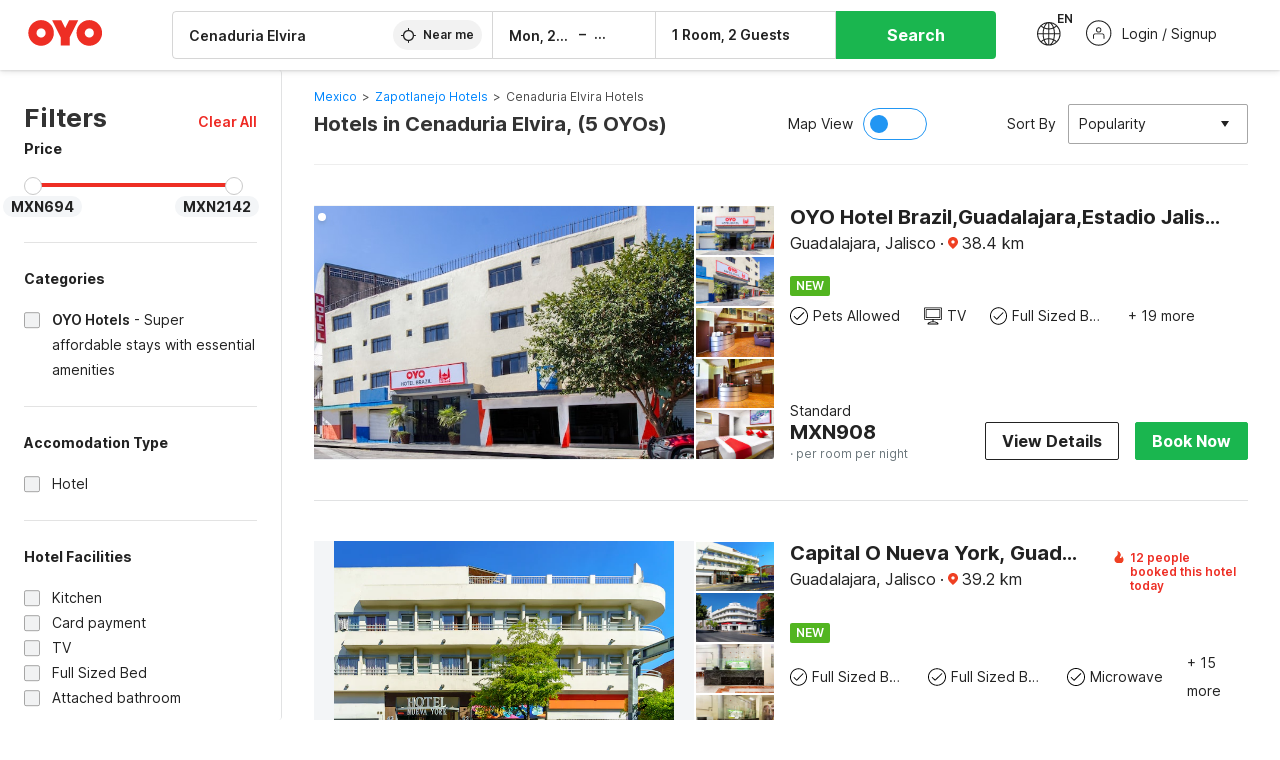

--- FILE ---
content_type: text/html; charset=utf-8
request_url: https://www.oyorooms.com/mx/hotels-near-cenaduria-elvira-zapotlanejo/
body_size: 30963
content:

    <!doctype html>
    <html lang="en" dir=ltr>
    <head>
      <meta charSet="utf-8" />
      <meta httpEquiv="x-ua-compatible" content="ie=edge; chrome=1" />
      <meta name="google-site-verification" content="lCkLu-7S0Eb5LOgDgmoWxSWzbopNfzKW01ZEe3ldsOc" />
      <script type="text/javascript">
      	window.renderingSource='server'
        var host = window.location.hostname;
        if (!String.prototype.endsWith) {
	        String.prototype.endsWith = function(search, this_len) {
		        if (this_len === undefined || this_len > this.length) {
			        this_len = this.length;
		        }
	      	  return this.substring(this_len - search.length, this_len) === search;
	        };
        }
        // if (! (host.endsWith("oyorooms.com") || host.endsWith("oyorooms.ms") || host.endsWith("oyohotels.co.jp") || host.endsWith("hotelesoyo.com") || host.endsWith("oyohotels.com") || host.endsWith("belvilla.co.in") || host.endsWith("oyorooms.io")) && host.indexOf('localhost') < 0){
        //   window.location.href="https://www.oyorooms.com";
        // }
      </script>
      <meta httpEquiv="content-language" content="en-IN" />
      <meta name="viewport" content="width=device-width, initial-scale=1.0, user-scalable=0, minimum-scale=1.0" />
      
      <meta name="full-screen" content="yes" />

      <meta name="theme-color" content="#F5F5F5" />
      <link rel="manifest" href="/manifest.json" />
      <link rel="alternate" href="android-app://com.oyo.consumer/https/www.oyorooms.com/" />
      <meta name="google" content="notranslate" />

      <meta name="apple-mobile-web-app-capable" content="yes">
      <meta name="mobile-web-app-capable" content="yes">


      <link rel="dns-prefetch" href="https://fonts.googleapis.com">
      <link rel="dns-prefetch" href="https://fonts.gstatic.com" crossorigin>
      <link rel="dns-prefetch" href="https://assets.oyoroomscdn.com" />
      <link rel="dns-prefetch" href="https://images.oyoroomscdn.com" />
      <link rel="dns-prefetch" href="https://www.google-analytics.com" />
      <link rel="preconnect" href="https://assets.oyoroomscdn.com" />
      <link rel="preconnect" href="https://images.oyoroomscdn.com" />
      <link rel="preconnect" href="https://www.google-analytics.com" />
      <link rel="preconnect" href="https://fonts.googleapis.com">
      <link rel="preconnect" href="https://fonts.gstatic.com" crossorigin>
      <link href="https://fonts.googleapis.com/css2?family=Host+Grotesk:ital,wght@0,300..800;1,300..800&display=swap" rel="stylesheet">
      <link href=/assets/desktop/main.5e8707fa17bd48596880.css rel="stylesheet" type="text/css" />
      <link href=/assets/desktop/commoncss.d5cd9a49beed69b7e064.css rel="stylesheet" type="text/css" />
      <link href=/assets/desktop/listing.84c716fff37385a75923.css rel="stylesheet" type="text/css" />
      <script type="text/javascript">
          window.trackingId = "UA-52365165-1";
            window.user_id = undefined || '';
          (function(i,s,o,g,r,a,m){i['GoogleAnalyticsObject']=r;i[r]=i[r]||function(){
                      (i[r].q=i[r].q||[]).push(arguments)},i[r].l=1*new Date();a=s.createElement(o),
                  m=s.getElementsByTagName(o)[0];a.async=1;a.src=g;m.parentNode.insertBefore(a,m)
          })(window,document,'script','https://www.google-analytics.com/analytics.js','ga');
          ga('create', {
              userId : window.user_id || '',
              trackingId: window.trackingId,
              cookieDomain: 'auto',
              siteSpeedSampleRate: 30,
              useAmpClientId: true,
              cookieFlags: "SameSite=None; Secure"
          });
          ga('require','ec');
      </script>
      <script type="text/javascript"}>
          window.GaTrackingId = "G-589V9TZFMV";
          function loadGoogleTagManager() {
            var script = document.createElement('script');
            script.async = true;
            script.src = 'https://www.googletagmanager.com/gtag/js?id=G-589V9TZFMV';
            document.head.appendChild(script);
          }
          loadGoogleTagManager();
          window.dataLayer = window.dataLayer || [];
          function gtag(){dataLayer.push(arguments);}
          gtag('consent', 'default', {
            'ad_user_data': 'granted',
            'ad_personalization': 'granted',
            'ad_storage': 'granted',
            'analytics_storage': 'granted',
          });
          gtag('js', new Date());
          gtag('config',  window.GaTrackingId, {'allow_enhanced_conversions': true});
      </script>
      <script type="application/ld+json">
        {
          "@context": "https://schema.org/",
          "@type": "Organization",
          "name": "OYO Hotels",
          "url":"https://www.oyorooms.com/mx/",
          "logo":"https://www.oyorooms.com/favicon.ico",
          "sameAs":["https://www.facebook.com/oyorooms", "https://twitter.com/oyorooms", "https://www.pinterest.com/oyorooms/", "https://plus.google.com/u/0/116027434827284400729/posts"],
          "contactPoint":[{
            "@type":"ContactPoint",
            "telephone":"",
            "contactType":"customer service"
          }]
        }
      </script>
      <title data-react-helmet="true">Hotels in Cenaduria Elvira,  Starting @ MXN694</title>
      <meta data-react-helmet="true" property="og:publisher" content="https://www.facebook.com/oyorooms"/><meta data-react-helmet="true" property="og:url" content="/mx/hotels-near-cenaduria-elvira-zapotlanejo/"/><meta data-react-helmet="true" property="fb:app_id" content="1576475359296300"/><meta data-react-helmet="true" name="twitter:card" content="app"/><meta data-react-helmet="true" name="twitter:app:country" content="in"/><meta data-react-helmet="true" name="twitter:text:title" content="OYO Rooms"/><meta data-react-helmet="true" name="twitter:image" content="https://assets.oyoroomscdn.com/pwa/icons/oyo-logo-120x120.jpg"/><meta data-react-helmet="true" name="description" content="Book Hotels in Cenaduria Elvira, , Price starts @MXN694. OYO Promises &amp;#9989Complimentary Breakfast &amp;#9989Free Cancellation &amp;#9989Free WiFi &amp;#9989AC Room &amp;#9989Spotless linen &amp; &amp;#9989Clean Washrooms."/><meta data-react-helmet="true" name="keywords" content="OYO Rooms, OYO Hotels, OYO Inn, Budget Hotels, Guest House, Budget Hotels in Mexico, Guest House in Mexico, Cheap Hotels in Mexico"/><meta data-react-helmet="true" property="og:title" content="Hotels in Cenaduria Elvira,  Starting @ MXN694"/><meta data-react-helmet="true" property="og:description" content="Book Hotels in Cenaduria Elvira, , Price starts @MXN694. OYO Promises &amp;#9989Complimentary Breakfast &amp;#9989Free Cancellation &amp;#9989Free WiFi &amp;#9989AC Room &amp;#9989Spotless linen &amp; &amp;#9989Clean Washrooms."/><meta data-react-helmet="true" name="twitter:title" content="Hotels in Cenaduria Elvira,  Starting @ MXN694"/><meta data-react-helmet="true" name="twitter:description" content="Book Hotels in Cenaduria Elvira, , Price starts @MXN694. OYO Promises &amp;#9989Complimentary Breakfast &amp;#9989Free Cancellation &amp;#9989Free WiFi &amp;#9989AC Room &amp;#9989Spotless linen &amp; &amp;#9989Clean Washrooms."/><meta data-react-helmet="true" property="og:site_name" content="OYO Rooms"/><meta data-react-helmet="true" property="og:image" content="https://images.oyoroomscdn.com/uploads/hotel_image/105476/ad054d1f3f061d4f.jpg"/><meta data-react-helmet="true" property="og:type" content="hotel"/><meta data-react-helmet="true" name="twitter:url" content="https://www.oyorooms.com/"/>
      <link data-react-helmet="true" rel="icon" href="/favicon.ico"/><link data-react-helmet="true" rel="icon" href="/favicon.ico" sizes="48x48" type="image/x-icon"/><link data-react-helmet="true" rel="apple-touch-icon" sizes="48x48" href="https://assets.oyoroomscdn.com/pwa/icons/oyo-logo-48x48.jpg"/><link data-react-helmet="true" rel="apple-touch-icon" sizes="76x76" href="https://assets.oyoroomscdn.com/pwa/icons/oyo-logo-76x76.jpg"/><link data-react-helmet="true" rel="apple-touch-icon" sizes="120x120" href="https://assets.oyoroomscdn.com/pwa/icons/oyo-logo-120x120.jpg"/><link data-react-helmet="true" rel="apple-touch-icon" sizes="152x152" href="https://assets.oyoroomscdn.com/pwa/icons/oyo-logo-152x152.jpg"/><link data-react-helmet="true" rel="canonical" href="https://www.oyorooms.com/mx/hotels-near-cenaduria-elvira-zapotlanejo/"/><link data-react-helmet="true" rel="amphtml" href="https://www.oyorooms.com/mx/hotels-near-cenaduria-elvira-zapotlanejo/"/>
      

      
          
          <link rel="preload" as="script" href="/assets/desktop/runtime.7416f9afe38e82d54113.js" />
          <link rel="preload" as="script" href="/assets/desktop/externalvendor.f057d76024c8ef6705d2.js" />
          <link rel="preload" as="script" href="/assets/desktop/common.8c7092ffa2e4edf78bcd.js" />
          <link rel="preload" as="script" href=/assets/desktop/commoncss.fed71782b4efcd643841.js />
          <link rel="preload" as="script" href="/assets/desktop/listing.14c542d4e6275f92749a.js" />
          <link rel="preload" as="script" href="/assets/desktop/main.fc4c06146b0554151b6e.js" />
      


      </head>
        <body itemscope itemtype="http://schema.org/WebPage">
        <script type="text/javascript">
            window.abExpConfig = {"sold":{"val":0,"v":1},"mww2":{"val":"1","v":"4"},"hbad":{"val":0,"v":1},"BnTc":{"val":0,"v":1},"near":{"val":0,"v":1},"ioab":{"val":"1","v":"2"},"mhdp":{"val":"1","v":"5"},"bcrp":{"val":"0","v":"5"},"pwbs":{"val":"1","v":"3"},"mwsb":{"val":0,"v":1},"slin":{"val":0,"v":1},"hsdm":{"val":"2","v":"2"},"lpex":{"val":0,"v":1},"lphv":{"val":0,"v":1},"dpcv":{"val":0,"v":1},"gmab":{"val":0,"v":1},"urhe":{"val":0,"v":1},"prdp":{"val":0,"v":1},"comp":{"val":"1","v":"5"},"sldw":{"val":0,"v":1},"mdab":{"val":0,"v":1},"nrmp":{"val":"1","v":"3"},"nhyw":{"val":0,"v":1},"wboi":{"val":0,"v":1},"sst":{"val":0,"v":1},"txwb":{"val":0,"v":1},"pod2":{"val":0,"v":1},"ppsi":{"val":"1","v":"5"},"gcer":{"val":0,"v":1},"recs":{"val":"1","v":"2"},"swhp":{"val":0,"v":1},"lvhm":{"val":"1","v":"3"},"gmbr":{"val":"1","v":"15"},"yolo":{"val":"1","v":"6"},"rcta":{"val":"1","v":"3"},"cbot":{"val":"1","v":"5"},"otpv":{"val":"1","v":"7"},"trtr":{"val":0,"v":1},"lbhw":{"val":0,"v":1},"ndbp":{"val":"0","v":"3"},"mapu":{"val":"1","v":"3"},"nclc":{"val":0,"v":1},"dwsl":{"val":"1","v":"2"},"eopt":{"val":"1","v":"2"},"wizi":{"val":0,"v":1},"morr":{"val":"1","v":"2"},"yopb":{"val":"0","v":"3"},"TTP":{"val":"1","v":"4"},"Dweb":{"val":0,"v":1},"aimw":{"val":0,"v":1},"hdpn":{"val":"0","v":"5"},"web2":{"val":"0","v":"4"},"log2":{"val":0,"v":1},"spw1":{"val":0,"v":1},"strf":{"val":0,"v":1},"ugce":{"val":0,"v":1},"ltvr":{"val":0,"v":1},"hwiz":{"val":0,"v":1},"wizz":{"val":0,"v":1},"lpcp":{"val":"1","v":"3"},"clhp":{"val":"0","v":"6"},"prwt":{"val":0,"v":1},"cbhd":{"val":0,"v":1},"ins2":{"val":"0","v":"32"},"mcal":{"val":0,"v":1},"mhdc":{"val":"1","v":"5"},"lopo":{"val":"1","v":"3"},"ptax":{"val":0,"v":1},"iiat":{"val":0,"v":1},"pbnb":{"val":"0","v":"7"},"ror2":{"val":"1","v":"2"},"mbwe":{"val":0,"v":1},"mboe":{"val":0,"v":1},"ctry":{"val":0,"v":1},"mshd":{"val":0,"v":1},"sovb":{"val":0,"v":1},"ctrm":{"val":0,"v":1},"ofcr":{"val":0,"v":1},"qupi":{"val":0,"v":1},"iupi":{"val":0,"v":1},"nbi1":{"val":0,"v":1},"rwtg":{"val":0,"v":1},"stow":{"val":0,"v":1},"imtg":{"val":0,"v":1},"ptpa":{"val":0,"v":1},"ormp":{"val":0,"v":1},"pbre":{"val":0,"v":1},"llat":{"val":"0","v":"4"},"ros1":{"val":0,"v":1}};

            // SW-INSTALLATION
            (function() {
              if ('serviceWorker' in navigator ) {
                  window.addEventListener('load', function(){
                    navigator.serviceWorker.register("/service-worker-desktop.js",{scope: "/"});
                  });
              }
          })();
        </script>
        <div id="root" style="height:100vh;"><style data-emotion-c="1acbpvw r9lts4 g49e0i 1iupfd9 s2hsb0 162c9d0 8ijf8a p2g0oj jj695s xotlao 1t05q14 mk5v0g zi3trd bxjamc 1x32axc g7fw8n ml1sc2 gcjisk qwx4r">@-webkit-keyframes animation-1acbpvw{0%{opacity:0;}100%{opacity:1;}}@keyframes animation-1acbpvw{0%{opacity:0;}100%{opacity:1;}}@-webkit-keyframes animation-r9lts4{0%{background-position:-350px 0;}100%{background-position:350px 0;}}@keyframes animation-r9lts4{0%{background-position:-350px 0;}100%{background-position:350px 0;}}@-webkit-keyframes animation-g49e0i{from{-webkit-transform:translate3d(0,-100 %,0);-ms-transform:translate3d(0,-100 %,0);transform:translate3d(0,-100 %,0);visibility:visible;}to{-webkit-transform:translate3d(0,0,0);-ms-transform:translate3d(0,0,0);transform:translate3d(0,0,0);}}@keyframes animation-g49e0i{from{-webkit-transform:translate3d(0,-100 %,0);-ms-transform:translate3d(0,-100 %,0);transform:translate3d(0,-100 %,0);visibility:visible;}to{-webkit-transform:translate3d(0,0,0);-ms-transform:translate3d(0,0,0);transform:translate3d(0,0,0);}}@-webkit-keyframes animation-1iupfd9{from{-webkit-transform:translate3d(0,0,0);-ms-transform:translate3d(0,0,0);transform:translate3d(0,0,0);}to{visibility:hidden;-webkit-transform:translate3d(0,-100 %,0);-ms-transform:translate3d(0,-100 %,0);transform:translate3d(0,-100 %,0);}}@keyframes animation-1iupfd9{from{-webkit-transform:translate3d(0,0,0);-ms-transform:translate3d(0,0,0);transform:translate3d(0,0,0);}to{visibility:hidden;-webkit-transform:translate3d(0,-100 %,0);-ms-transform:translate3d(0,-100 %,0);transform:translate3d(0,-100 %,0);}}@-webkit-keyframes animation-s2hsb0{from{-webkit-transform:translate3d(100 %,0,0);-ms-transform:translate3d(100 %,0,0);transform:translate3d(100 %,0,0);visibility:visible;}to{-webkit-transform:translate3d(0,0,0);-ms-transform:translate3d(0,0,0);transform:translate3d(0,0,0);}}@keyframes animation-s2hsb0{from{-webkit-transform:translate3d(100 %,0,0);-ms-transform:translate3d(100 %,0,0);transform:translate3d(100 %,0,0);visibility:visible;}to{-webkit-transform:translate3d(0,0,0);-ms-transform:translate3d(0,0,0);transform:translate3d(0,0,0);}}@-webkit-keyframes animation-162c9d0{from{-webkit-transform:translate3d(0,100 %,0);-ms-transform:translate3d(0,100 %,0);transform:translate3d(0,100 %,0);visibility:visible;}to{-webkit-transform:translate3d(0,0,0);-ms-transform:translate3d(0,0,0);transform:translate3d(0,0,0);}}@keyframes animation-162c9d0{from{-webkit-transform:translate3d(0,100 %,0);-ms-transform:translate3d(0,100 %,0);transform:translate3d(0,100 %,0);visibility:visible;}to{-webkit-transform:translate3d(0,0,0);-ms-transform:translate3d(0,0,0);transform:translate3d(0,0,0);}}@-webkit-keyframes animation-8ijf8a{from{-webkit-transform:translate3d(0,0,0);-ms-transform:translate3d(0,0,0);transform:translate3d(0,0,0);}to{visibility:hidden;-webkit-transform:translate3d(100 %,0,0);-ms-transform:translate3d(100 %,0,0);transform:translate3d(100 %,0,0);}}@keyframes animation-8ijf8a{from{-webkit-transform:translate3d(0,0,0);-ms-transform:translate3d(0,0,0);transform:translate3d(0,0,0);}to{visibility:hidden;-webkit-transform:translate3d(100 %,0,0);-ms-transform:translate3d(100 %,0,0);transform:translate3d(100 %,0,0);}}@-webkit-keyframes animation-p2g0oj{from{-webkit-transform:translate3d(0,0,0);-ms-transform:translate3d(0,0,0);transform:translate3d(0,0,0);opacity:0;}to{opacity:1;-webkit-transform:translate3d(0,100%,0);-ms-transform:translate3d(0,100%,0);transform:translate3d(0,100%,0);}}@keyframes animation-p2g0oj{from{-webkit-transform:translate3d(0,0,0);-ms-transform:translate3d(0,0,0);transform:translate3d(0,0,0);opacity:0;}to{opacity:1;-webkit-transform:translate3d(0,100%,0);-ms-transform:translate3d(0,100%,0);transform:translate3d(0,100%,0);}}@-webkit-keyframes animation-jj695s{0%{-webkit-transform:scale(1) translate3d(0,0,0);-ms-transform:scale(1) translate3d(0,0,0);transform:scale(1) translate3d(0,0,0);-webkit-transform-origin:50% 16%;-ms-transform-origin:50% 16%;transform-origin:50% 16%;}100%{-webkit-transform:scale(1.1) translate3d(-30px,0,0);-ms-transform:scale(1.1) translate3d(-30px,0,0);transform:scale(1.1) translate3d(-30px,0,0);-webkit-transform-origin:top;-ms-transform-origin:top;transform-origin:top;}}@keyframes animation-jj695s{0%{-webkit-transform:scale(1) translate3d(0,0,0);-ms-transform:scale(1) translate3d(0,0,0);transform:scale(1) translate3d(0,0,0);-webkit-transform-origin:50% 16%;-ms-transform-origin:50% 16%;transform-origin:50% 16%;}100%{-webkit-transform:scale(1.1) translate3d(-30px,0,0);-ms-transform:scale(1.1) translate3d(-30px,0,0);transform:scale(1.1) translate3d(-30px,0,0);-webkit-transform-origin:top;-ms-transform-origin:top;transform-origin:top;}}@-webkit-keyframes animation-xotlao{0%,100%{-webkit-transform:rotate(0deg);-webkit-transform:rotate(0deg);-ms-transform:rotate(0deg);transform:rotate(0deg);}25%{-webkit-transform:rotate(-20deg);-webkit-transform:rotate(-20deg);-ms-transform:rotate(-20deg);transform:rotate(-20deg);}50%{-webkit-transform:rotate(20deg);-webkit-transform:rotate(20deg);-ms-transform:rotate(20deg);transform:rotate(20deg);}75%{-webkit-transform:rotate(-20deg);-webkit-transform:rotate(-20deg);-ms-transform:rotate(-20deg);transform:rotate(-20deg);}}@keyframes animation-xotlao{0%,100%{-webkit-transform:rotate(0deg);-webkit-transform:rotate(0deg);-ms-transform:rotate(0deg);transform:rotate(0deg);}25%{-webkit-transform:rotate(-20deg);-webkit-transform:rotate(-20deg);-ms-transform:rotate(-20deg);transform:rotate(-20deg);}50%{-webkit-transform:rotate(20deg);-webkit-transform:rotate(20deg);-ms-transform:rotate(20deg);transform:rotate(20deg);}75%{-webkit-transform:rotate(-20deg);-webkit-transform:rotate(-20deg);-ms-transform:rotate(-20deg);transform:rotate(-20deg);}}@-webkit-keyframes animation-1t05q14{0%{opacity:0;-webkit-transform:translateY(-20px);-ms-transform:translateY(-20px);transform:translateY(-20px);}100%{opacity:1;-webkit-transform:translateY(0);-ms-transform:translateY(0);transform:translateY(0);}}@keyframes animation-1t05q14{0%{opacity:0;-webkit-transform:translateY(-20px);-ms-transform:translateY(-20px);transform:translateY(-20px);}100%{opacity:1;-webkit-transform:translateY(0);-ms-transform:translateY(0);transform:translateY(0);}}@-webkit-keyframes animation-mk5v0g{from{-webkit-transform:translateY(-100%);-ms-transform:translateY(-100%);transform:translateY(-100%);}to{-webkit-transform:translateY(0%);-ms-transform:translateY(0%);transform:translateY(0%);}}@keyframes animation-mk5v0g{from{-webkit-transform:translateY(-100%);-ms-transform:translateY(-100%);transform:translateY(-100%);}to{-webkit-transform:translateY(0%);-ms-transform:translateY(0%);transform:translateY(0%);}}@-webkit-keyframes animation-zi3trd{0%,50%,100%{-webkit-transform:translateY(0);-ms-transform:translateY(0);transform:translateY(0);}25%,75%{-webkit-transform:translateY(-8px);-ms-transform:translateY(-8px);transform:translateY(-8px);}}@keyframes animation-zi3trd{0%,50%,100%{-webkit-transform:translateY(0);-ms-transform:translateY(0);transform:translateY(0);}25%,75%{-webkit-transform:translateY(-8px);-ms-transform:translateY(-8px);transform:translateY(-8px);}}@-webkit-keyframes animation-bxjamc{0%,100%{-webkit-transform:translate(0px,-3px) scaleY(1.2);-ms-transform:translate(0px,-3px) scaleY(1.2);transform:translate(0px,-3px) scaleY(1.2);}50%{-webkit-transform:translate(0px,1px) scaleY(0.9);-ms-transform:translate(0px,1px) scaleY(0.9);transform:translate(0px,1px) scaleY(0.9);}}@keyframes animation-bxjamc{0%,100%{-webkit-transform:translate(0px,-3px) scaleY(1.2);-ms-transform:translate(0px,-3px) scaleY(1.2);transform:translate(0px,-3px) scaleY(1.2);}50%{-webkit-transform:translate(0px,1px) scaleY(0.9);-ms-transform:translate(0px,1px) scaleY(0.9);transform:translate(0px,1px) scaleY(0.9);}}@-webkit-keyframes animation-1x32axc{from{stroke-dashoffset:var(--loader-var);}to{stroke-dashoffset:0px;}}@keyframes animation-1x32axc{from{stroke-dashoffset:var(--loader-var);}to{stroke-dashoffset:0px;}}.slick-slider{position:relative;display:block;box-sizing:border-box;-webkit-touch-callout:none;-webkit-user-select:none;-khtml-user-select:none;-moz-user-select:none;-ms-user-select:none;-webkit-user-select:none;-moz-user-select:none;-ms-user-select:none;user-select:none;-ms-touch-action:pan-y;touch-action:pan-y;-webkit-tap-highlight-color:transparent;}.slick-list{position:relative;overflow:hidden;display:block;margin:0;padding:0;}.slick-list:focus{outline:none;}.slick-list.dragging{cursor:pointer;cursor:hand;}.slick-slider .slick-track,.slick-slider .slick-list{-webkit-transform:translate3d(0,0,0);-moz-transform:translate3d(0,0,0);-ms-transform:translate3d(0,0,0);-o-transform:translate3d(0,0,0);-webkit-transform:translate3d(0,0,0);-ms-transform:translate3d(0,0,0);transform:translate3d(0,0,0);}.slick-track{position:relative;left:0;top:0;display:block;margin-left:auto;margin-right:auto;}.slick-track:before,.slick-track:after{content:"";display:table;}.slick-track:after{clear:both;}.slick-loading .slick-track{visibility:hidden;}.slick-slide{float:left;height:100%;min-height:1px;display:none;}[dir="rtl"] .slick-slide{float:left;}.slick-slide img{display:block;}.slick-slide.slick-loading img{display:none;}.slick-slide.dragging img{pointer-events:none;}.slick-initialized .slick-slide{display:block;}.slick-loading .slick-slide{visibility:hidden;}.slick-vertical .slick-slide{display:block;height:auto;border:1px solid transparent;}.slick-arrow.slick-hidden{display:none;}.slick-prev,.slick-next{position:absolute;display:block;height:20px;width:20px;line-height:0;font-size:0;cursor:pointer;background:transparent;color:transparent;top:50%;-webkit-transform:translate(0,-50%);-ms-transform:translate(0,-50%);-webkit-transform:translate(0,-50%);-ms-transform:translate(0,-50%);transform:translate(0,-50%);padding:0;border:none;outline:none;width:48px;height:48px;box-shadow:0 7px 8px 0 rgba(0,0,0,0.35);background-color:#fff;border:none;z-index:2;border-radius:50%;opacity:1;-webkit-transition:.2s;transition:.2s;}.slick-prev:hover,.slick-next:hover,.slick-prev:focus,.slick-next:focus{outline:none;}.slick-prev:hover:before,.slick-next:hover:before,.slick-prev:focus:before,.slick-next:focus:before{opacity:1 !default;}.slick-prev.slick-disabled,.slick-next.slick-disabled{opacity:0;visibility:hidden;}.slick-prev.slick-disabled:before,.slick-next.slick-disabled:before{opacity:0.25!default;}.slick-prev:before,.slick-next:before{font-size:20px;line-height:1;color:black !default;-webkit-font-smoothing:antialiased;-moz-osx-font-smoothing:grayscale;}.slick-prev{left:-24px;}[dir="rtl"] .slick-prev{right:20px;}.slick-prev:before{content:'';-webkit-transform:rotate(180deg);-ms-transform:rotate(180deg);transform:rotate(180deg);background:url("[data-uri]");background-repeat:no-repeat;background-position:center;height:20px;margin-right:2px;line-height:0;display:-webkit-box;display:-webkit-flex;display:-ms-flexbox;display:flex;-webkit-box-pack:center;-webkit-justify-content:center;-ms-flex-pack:center;justify-content:center;-webkit-align-items:center;-webkit-box-align:center;-ms-flex-align:center;align-items:center;}[dir="rtl"] .slick-prev:before{content:'';background:url("[data-uri]");background-repeat:no-repeat;background-position:center;height:20px;margin-left:2px;line-height:0;display:-webkit-box;display:-webkit-flex;display:-ms-flexbox;display:flex;-webkit-box-pack:center;-webkit-justify-content:center;-ms-flex-pack:center;justify-content:center;-webkit-align-items:center;-webkit-box-align:center;-ms-flex-align:center;align-items:center;-webkit-transform:rotate(180deg);-ms-transform:rotate(180deg);transform:rotate(180deg);}.slick-next{right:-24px;}[dir="rtl"] .slick-next{left:20px;right:auto !important;}.slick-next:before{content:'';background:url("[data-uri]");background-repeat:no-repeat;background-position:center;height:20px;margin-left:2px;line-height:0;display:-webkit-box;display:-webkit-flex;display:-ms-flexbox;display:flex;-webkit-box-pack:center;-webkit-justify-content:center;-ms-flex-pack:center;justify-content:center;-webkit-align-items:center;-webkit-box-align:center;-ms-flex-align:center;align-items:center;}[dir="rtl"] .slick-next:before{content:'';-webkit-transform:rotate(0deg);-ms-transform:rotate(0deg);transform:rotate(0deg);background:url("[data-uri]");background-repeat:no-repeat;background-position:center;height:20px;margin-right:2px;line-height:0;display:-webkit-box;display:-webkit-flex;display:-ms-flexbox;display:flex;-webkit-box-pack:center;-webkit-justify-content:center;-ms-flex-pack:center;justify-content:center;-webkit-align-items:center;-webkit-box-align:center;-ms-flex-align:center;align-items:center;}.slick-dotted.slick-slider{margin-bottom:30px;}.slick-dots{position:absolute;bottom:-25px;list-style:none;display:block;text-align:center;padding:0;margin:0;width:100%;}.slick-dots li{position:relative;display:inline-block;height:20px;width:20px;margin:0 5px;padding:0;cursor:pointer;}.slick-dots li button{border:0;background:transparent;display:block;height:20px;width:20px;outline:none;line-height:0;font-size:0;color:transparent;padding:5px;cursor:pointer;}.slick-dots li button:hover,.slick-dots li button:focus{outline:none;}.slick-dots li button:hover:before,.slick-dots li button:focus:before{opacity:1 !default;}.slick-dots li button:before{position:absolute;top:0;left:0;content:"\0o2022" !default;width:20px;height:20px;font-size:6px !default;line-height:20px;text-align:center;color:black !default;opacity:0.25!default;-webkit-font-smoothing:antialiased;-moz-osx-font-smoothing:grayscale;}.slick-dots li.slick-active button:before{color:black !default;opacity:0.75 !default;}.slick-list{height:100%;}.slick-slide *{outline:none;}.slick-slider *{-webkit-backface-visibility:hidden;-moz-backface-visibility:hidden;-ms-backface-visibility:hidden;-webkit-backface-visibility:hidden;backface-visibility:hidden;}.slick-animatedSlideshow .slick-prev,.slick-animatedSlideshow .slick-next{-webkit-transition:all 0.3s ease;transition:all 0.3s ease;visibility:hidden;background-color:transparentize(#000000,0.7);}.slick-animatedSlideshow .slick-prev:hover,.slick-animatedSlideshow .slick-next:hover{background-color:transparentize(#000000,0.46);}.slick-animatedSlideshow .slick-next{right:-44px;}.slick-animatedSlideshow .slick-next:before{content:'';background:url("[data-uri]");background-repeat:no-repeat;background-position:center;height:20px;}.slick-animatedSlideshow .slick-prev{left:-44px;}.slick-animatedSlideshow .slick-prev:before{content:'';background:url("[data-uri]");background-repeat:no-repeat;background-position:center;height:20px;}.slick-animatedSlideshow:hover .slick-prev{visibility:visible;left:20px;}.slick-animatedSlideshow:hover .slick-next{visibility:visible;right:20px;}.slick-animatedSlideshow--persistArrows .slick-prev{visibility:visible;left:20px;}.slick-animatedSlideshow--persistArrows .slick-next{visibility:visible;right:20px !important;}.slick-animatedSlideshow .slick-dots{bottom:25px;right:20px;width:auto;}.slick-animatedSlideshow .slick-dots li{margin:0;}.slick-animatedSlideshow .slick-dots li button:before{font-size:22px;color:#fff;opacity:0.5;-webkit-transition:all 0.5s ease;transition:all 0.5s ease;}.slick-animatedSlideshow .slick-dots li.slick-active button:before{font-size:26px;top:-1px;color:#fff;opacity:1;}.slick-dataSlideshow .slick-prev,.slick-dataSlideshow .slick-next{top:calc(100% + 65px);height:32px;width:32px;}.slick-dataSlideshow .slick-prev{left:calc(100% - 80px);}.slick-dataSlideshow .slick-next{right:0;}.slickCompactArrows .slick-prev,.slickCompactArrows .slick-next{box-shadow:0 2px 8px 0 rgba(0,0,0,0.12);height:32px;width:32px;}.slick-vibrantControls .slick-next,.slick-vibrantControls .slick-prev{background:#f88881;height:64px;width:64px;box-shadow:0 7px 8px 0 rgba(0,0,0,.2);opacity:1;-webkit-transition:0.2s;transition:0.2s;}.slick-vibrantControls .slick-next:hover,.slick-vibrantControls .slick-prev:hover{background:#ee2e24;}.slick-vibrantControls .slick-next:before,.slick-vibrantControls .slick-prev:before{content:'';background:url("[data-uri]");background-repeat:no-repeat;background-position:center;height:30px;}.slick-vibrantControls .slick-prev:before{-webkit-transform:rotate(180deg);-ms-transform:rotate(180deg);transform:rotate(180deg);}.slick-lightboxControls .slick-next,.slick-lightboxControls .slick-prev{background:transparent;height:64px;width:64px;box-shadow:none;opacity:1;-webkit-transition:0.2s;transition:0.2s;}.slick-lightboxControls .slick-next:before,.slick-lightboxControls .slick-prev:before{content:'';background:url("[data-uri]");background-repeat:no-repeat;background-position:center;height:40px;}.slick-lightboxControls .slick-prev:before{-webkit-transform:rotate(180deg);-ms-transform:rotate(180deg);transform:rotate(180deg);}.slick-lightboxControls .slick-disabled{visibility:visible;cursor:default;}.slick-lightboxControls .slick-disabled:before{opacity:0.3;}.slick-lightboxControls--compact .slick-next:before,.slick-lightboxControls--compact .slick-prev:before{background:url("[data-uri]");background-repeat:no-repeat;background-position:center;height:30px;}.slickCompactArrows .slick-prev,.slickCompactArrows .slick-next{box-shadow:0 2px 8px 0 rgba(0,0,0,0.12);height:32px;width:32px;}@-webkit-keyframes animation-ml1sc2{0%{opacity:0;}100%{opacity:1;}}@keyframes animation-ml1sc2{0%{opacity:0;}100%{opacity:1;}}@-webkit-keyframes animation-gcjisk{100%{-webkit-transform:translateX(-50%);-ms-transform:translateX(-50%);transform:translateX(-50%);}}@keyframes animation-gcjisk{100%{-webkit-transform:translateX(-50%);-ms-transform:translateX(-50%);transform:translateX(-50%);}}@-webkit-keyframes animation-qwx4r{0%{opacity:0;}5%{opacity:0;-webkit-transform:translateY(-50px);-ms-transform:translateY(-50px);transform:translateY(-50px);}10%{opacity:1;-webkit-transform:translateY(0px);-ms-transform:translateY(0px);transform:translateY(0px);}25%{opacity:1;-webkit-transform:translateY(0px);-ms-transform:translateY(0px);transform:translateY(0px);}30%{opacity:0;-webkit-transform:translateY(50px);-ms-transform:translateY(50px);transform:translateY(50px);}80%{opacity:0;}100%{opacity:0;}}@keyframes animation-qwx4r{0%{opacity:0;}5%{opacity:0;-webkit-transform:translateY(-50px);-ms-transform:translateY(-50px);transform:translateY(-50px);}10%{opacity:1;-webkit-transform:translateY(0px);-ms-transform:translateY(0px);transform:translateY(0px);}25%{opacity:1;-webkit-transform:translateY(0px);-ms-transform:translateY(0px);transform:translateY(0px);}30%{opacity:0;-webkit-transform:translateY(50px);-ms-transform:translateY(50px);transform:translateY(50px);}80%{opacity:0;}100%{opacity:0;}}</style><div class="layout__container"><div style="top: 0px; left: 0px; position: absolute; height: 0px; width: 0px;"><svg xmlns="http://www.w3.org/2000/svg" width="0" height="0"><symbol id="logo" viewBox="0 0 53 20"><path d="M44.584 19.15c5.034 0 9.13-4.123 9.13-9.19 0-5.07-4.096-9.19-9.13-9.19-5.035 0-9.13 4.12-9.13 9.19 0 5.067 4.095 9.19 9.13 9.19zm0-12.467c1.794 0 3.255 1.47 3.255 3.276 0 1.806-1.462 3.274-3.256 3.274-1.795 0-3.254-1.468-3.254-3.275 0-1.808 1.46-3.277 3.254-3.277zM10.138 19.15c5.034 0 9.13-4.123 9.13-9.19 0-5.07-4.096-9.19-9.13-9.19-5.033 0-9.13 4.12-9.13 9.19 0 5.067 4.097 9.19 9.13 9.19zm0-12.467c1.795 0 3.255 1.47 3.255 3.276 0 1.806-1.46 3.274-3.255 3.274-1.794 0-3.253-1.468-3.253-3.275 0-1.808 1.46-3.277 3.253-3.277zm17.218-.207L24.553.89H17.99l6.13 12.22v5.753h6.473V13.11L36.723.89h-6.566l-2.8 5.586z"></path></symbol></svg></div><div style="position: absolute; top: 0px; left: 0px; width: 0px; height: 0px;"></div><style data-emotion-c="r9c3xt">.c-r9c3xt{width:100%;min-height:100vh;background:#fff;}</style><div class="c-r9c3xt"><div><div class="listing"><div class="oyo-row oyo-row--no-spacing headerSticky"><div class="oyo-cell headerSticky__leftHeader"><style data-emotion-c="nn640c">.c-nn640c{-webkit-text-decoration:none;text-decoration:none;color:inherit;}</style><a class="c-nn640c headerSticky__logoWrapper" href="/mx/"><svg class="headerSticky__logo"><use xlink:href="#logo"></use></svg></a></div><div class="oyo-cell headerSticky__rightHeader"><div class="oyo-row oyo-row--no-spacing headerSearchWidget "><div class="headerSearchWidget__comp headerSearchWidget__autoComplete"><div class="oyo-row oyo-row--no-spacing autoCompleteDesktop
          autoCompleteDesktop--header
          
        "><div class="oyo-cell oyo-cell--12-col oyo-cell--8-col-tablet oyo-cell--4-col-phone"><form class="autoCompleteDesktop__searchContainer"><input id="autoComplete__header" type="text" placeholder="Search by city, hotel, or neighborhood" value="Cenaduria Elvira" autoComplete="off" required class="autoCompleteDesktop__searchBox
              autoCompleteDesktop__searchBox--header
              autoCompleteDesktop__searchBox--nearbyVisible" /><div class="autoCompleteDesktop__nearbyComponentWrapper"><div class="nearbyComponent ripple"><span class="nearbyComponent__iconWrapper"><svg class="nearbyComponent__icon"><use xlink:href="#crosshair-icon"></use></svg></span><span class="d-text12 is-fontBold nearbyComponent__text">Near me</span></div></div><span></span></form></div><span></span></div></div><div class="headerSearchWidget__comp headerSearchWidget__dateRangePicker "><div class="oyo-row oyo-row--no-spacing u-h100 u-justifySpaceBetween u-alignItemsCenter headerDatePicker"><div class="oyo-cell oyo-cell--12-col oyo-cell--8-col-tablet oyo-cell--4-col-phone d-text14 headerDatePicker__checkInOut u-textEllipsis"><span class="headerDatePicker__date u-textEllipsis">Mon, 26 Jan</span><span class="headerDatePicker__arrowWrapper">–</span><span class="headerDatePicker__date u-textEllipsis">Tue, 27 Jan</span></div><span></span></div></div><div class="headerSearchWidget__comp headerSearchWidget__guestRoomPicker "><div class="oyo-row oyo-row--no-spacing u-h100 u-justifyCenter u-alignItemsCenter headerGuestRoomPicker"><div class="oyo-cell oyo-cell--12-col oyo-cell--8-col-tablet oyo-cell--4-col-phone d-text14 u-textEllipsis headerGuestRoomPicker__guestRoomCount">1 Room, 2 Guests</div><span></span></div></div><div class="headerSearchWidget__comp headerSearchWidget__search"><button class="u-textCenter searchButton searchButton--header">Search</button></div></div><div class="headerSticky__menu"><style data-emotion-c="nkc0zw">.c-nkc0zw{display:-webkit-box;display:-webkit-flex;display:-ms-flexbox;display:flex;position:relative;-webkit-align-items:center;-webkit-box-align:center;-ms-flex-align:center;align-items:center;outline:none;cursor:pointer;padding-left:8px;}</style><div headerPrimary__rightHeader tabIndex="-1" class="c-nkc0zw"><style data-emotion-c="19zgl86">.c-19zgl86{text-transform:uppercase;position:absolute;top:-10px;right:-12px;font-weight:600;font-size:12px;}</style><div class="c-19zgl86">en</div></div><div class="sideMenuAuthButton
          
          
          sideMenuAuthButton--headerSecondary"><div class="sideMenuAuthButton__btnWrap"><div class="sideMenuAuthButton__iconWrapper sideMenuAuthButton__iconWrapper--hollow"><svg><use xlink:href="#account-circle-hollow"></use></svg></div><div class="sideMenuAuthButton__contentWrapper"><div class="sideMenuAuthButton__text">Login / Signup</div></div></div></div></div></div></div><div class="listing__topSection"><aside class="sidebar"><div class="sidebar__header"><div class="filters__heading"><span>Filters</span></div><a tabIndex="0" role="button" class="sidebar__clearAll"><span>Clear All</span></a></div><div class="filters"><div class="filters__wrapper"><div class="filters__item"><div class="rangepicker"><h4>Price</h4><div aria-disabled="false" class="input-range"><span class="input-range__label input-range__label--min"><span class="input-range__label-container">MXN694</span></span><div class="input-range__track input-range__track--background"><div style="left: 0%; width: 100%;" class="input-range__track input-range__track--active"></div><span style="position: absolute; left: 0%;" class="input-range__slider-container"><span class="input-range__label input-range__label--value"><span class="input-range__label-container">MXN694</span></span><div aria-valuemax="2142" aria-valuemin="694" aria-valuenow="694" draggable="false" role="slider" tabIndex="0" class="input-range__slider"></div></span><span style="position: absolute; left: 100%;" class="input-range__slider-container"><span class="input-range__label input-range__label--value"><span class="input-range__label-container">MXN2142</span></span><div aria-valuemax="2142" aria-valuemin="694" aria-valuenow="2142" draggable="false" role="slider" tabIndex="0" class="input-range__slider"></div></span></div><span class="input-range__label input-range__label--max"><span class="input-range__label-container">MXN2142</span></span></div></div></div></div><div class="filters__wrapper"><div class="filters__item"><div class="checkBoxGroup"><h4>Categories</h4><a class="c-nn640c" href="/mx/oyo-hotels-hotels-near-cenaduria-elvira-zapotlanejo/"><label HtmlFor="oyohotels" class="checkbox  "><input id="oyohotels" name="oyohotels" description="Super affordable stays with essential amenities" priority="1.7976931348623157E308" label="[object Object]" data-state="[object Object]" url="/mx/oyo-hotels-hotels-near-cenaduria-elvira-zapotlanejo/" excludeQuery extraProps="[object Object]" class=" " type="checkbox" /><div class="checkbox__label"><span><span class="is-fontBold">OYO Hotels</span> - Super affordable stays with essential amenities</span></div></label></a></div></div></div><div class="filters__wrapper"><div class="filters__item"><div class="checkBoxGroup"><h4>Accomodation Type</h4><a class="c-nn640c" href="/mx/hotels-in-zapotlanejo/"><label HtmlFor="0" class="checkbox  "><input id="0" name="0" label="Hotel" data-state="Hotel" url="/mx/hotels-in-zapotlanejo/" excludeQuery extraProps="[object Object]" class=" " type="checkbox" /><div class="checkbox__label">Hotel</div></label></a></div></div></div><div class="filters__wrapper"><div class="filters__item"><div class="checkBoxGroup"><h4>Hotel Facilities</h4><a rel="nofollow" class="c-nn640c" href="/mx/hotels-near-cenaduria-elvira-zapotlanejo/with-kitchen/"><label HtmlFor="131" class="checkbox  "><input id="131" name="131" icon_id="128" isNofollow label="Kitchen" data-state="Kitchen" url="/mx/hotels-near-cenaduria-elvira-zapotlanejo/with-kitchen/" excludeQuery extraProps="[object Object]" class=" " type="checkbox" /><div class="checkbox__label">Kitchen</div></label></a><a rel="nofollow" class="c-nn640c" href="/mx/hotels-near-cenaduria-elvira-zapotlanejo/with-card-payment/"><label HtmlFor="52" class="checkbox  "><input id="52" name="52" icon_id="7" isNofollow label="Card payment" data-state="Card payment" url="/mx/hotels-near-cenaduria-elvira-zapotlanejo/with-card-payment/" excludeQuery extraProps="[object Object]" class=" " type="checkbox" /><div class="checkbox__label">Card payment</div></label></a><a rel="nofollow" class="c-nn640c" href="/mx/hotels-near-cenaduria-elvira-zapotlanejo/with-tv/"><label HtmlFor="39" class="checkbox  "><input id="39" name="39" icon_id="76" isNofollow label="TV" data-state="TV" url="/mx/hotels-near-cenaduria-elvira-zapotlanejo/with-tv/" excludeQuery extraProps="[object Object]" class=" " type="checkbox" /><div class="checkbox__label">TV</div></label></a><a rel="nofollow" class="c-nn640c" href="/mx/hotels-near-cenaduria-elvira-zapotlanejo/with-full-sized-bed/"><label HtmlFor="345" class="checkbox  "><input id="345" name="345" icon_id="489" isNofollow label="Full Sized Bed" data-state="Full Sized Bed" url="/mx/hotels-near-cenaduria-elvira-zapotlanejo/with-full-sized-bed/" excludeQuery extraProps="[object Object]" class=" " type="checkbox" /><div class="checkbox__label">Full Sized Bed</div></label></a><a rel="nofollow" class="c-nn640c" href="/mx/hotels-near-cenaduria-elvira-zapotlanejo/with-attached-bathroom/"><label HtmlFor="25" class="checkbox  "><input id="25" name="25" icon_id="359" isNofollow label="Attached bathroom" data-state="Attached bathroom" url="/mx/hotels-near-cenaduria-elvira-zapotlanejo/with-attached-bathroom/" excludeQuery extraProps="[object Object]" class=" " type="checkbox" /><div class="checkbox__label">Attached bathroom</div></label></a><a rel="nofollow" class="c-nn640c" href="/mx/hotels-near-cenaduria-elvira-zapotlanejo/with-king-sized-bed/"><style data-emotion-c="1hyfx7x">.c-1hyfx7x{display:none;}</style><label HtmlFor="154" class="checkbox c-1hyfx7x"><input id="154" name="154" icon_id="147" isNofollow label="King Sized Bed" data-state="King Sized Bed" url="/mx/hotels-near-cenaduria-elvira-zapotlanejo/with-king-sized-bed/" excludeQuery extraProps="[object Object]" class="c-1hyfx7x" type="checkbox" /><div class="checkbox__label">King Sized Bed</div></label></a><a rel="nofollow" class="c-nn640c" href="/mx/hotels-near-cenaduria-elvira-zapotlanejo/with-queen-sized-bed/"><label HtmlFor="155" class="checkbox c-1hyfx7x"><input id="155" name="155" icon_id="148" isNofollow label="Queen Sized Bed" data-state="Queen Sized Bed" url="/mx/hotels-near-cenaduria-elvira-zapotlanejo/with-queen-sized-bed/" excludeQuery extraProps="[object Object]" class="c-1hyfx7x" type="checkbox" /><div class="checkbox__label">Queen Sized Bed</div></label></a><a rel="nofollow" class="c-nn640c" href="/mx/hotels-near-cenaduria-elvira-zapotlanejo/with-ac/"><label HtmlFor="13" class="checkbox c-1hyfx7x"><input id="13" name="13" icon_id="13" isNofollow label="AC" data-state="AC" url="/mx/hotels-near-cenaduria-elvira-zapotlanejo/with-ac/" excludeQuery extraProps="[object Object]" class="c-1hyfx7x" type="checkbox" /><div class="checkbox__label">AC</div></label></a><a rel="nofollow" class="c-nn640c" href="/mx/hotels-near-cenaduria-elvira-zapotlanejo/with-elevator/"><label HtmlFor="46" class="checkbox c-1hyfx7x"><input id="46" name="46" icon_id="17" isNofollow label="Elevator" data-state="Elevator" url="/mx/hotels-near-cenaduria-elvira-zapotlanejo/with-elevator/" excludeQuery extraProps="[object Object]" class="c-1hyfx7x" type="checkbox" /><div class="checkbox__label">Elevator</div></label></a><a rel="nofollow" class="c-nn640c" href="/mx/hotels-near-cenaduria-elvira-zapotlanejo/with-twin-single-bed/"><label HtmlFor="159" class="checkbox c-1hyfx7x"><input id="159" name="159" icon_id="149" isNofollow label="Twin Single Bed" data-state="Twin Single Bed" url="/mx/hotels-near-cenaduria-elvira-zapotlanejo/with-twin-single-bed/" excludeQuery extraProps="[object Object]" class="c-1hyfx7x" type="checkbox" /><div class="checkbox__label">Twin Single Bed</div></label></a><span tabIndex="0" role="button" class="checkBoxGroup__viewMore">+ View More</span></div></div></div><div class="filters__wrapper"><div class="filters__item"><div class="checkBoxGroup"><h4>Check-in features</h4><label HtmlFor="postpaid_allowed" class="checkbox  "><input id="postpaid_allowed" name="postpaid_allowed" label="Pay at Hotel" data-state="Pay at Hotel" excludeQuery extraProps="[object Object]" class=" " type="checkbox" /><div class="checkbox__label">Pay at Hotel</div></label></div></div></div></div></aside><section class="listing__content"><div class="listing__contentWrapper"><div class="ListingContentHeader"><div itemScope itemType="http://schema.org/BreadcrumbList" class="Breadcrumbs"><div class="Breadcrumbs__item"><span itemProp="itemListElement" itemScope itemType="http://schema.org/ListItem"><a href="/mx/" itemProp="item" itemType="https://schema.org/Thing" class="Breadcrumbs__item--label"> <meta itemProp="name" content="mexico" /><meta itemProp="position" content="1" />mexico</a></span><span class="Breadcrumbs__item--arrow">&gt;</span></div><div class="Breadcrumbs__item"><span itemProp="itemListElement" itemScope itemType="http://schema.org/ListItem"><a href="/mx/hotels-in-zapotlanejo/" itemProp="item" itemType="https://schema.org/Thing" class="Breadcrumbs__item--label"> <meta itemProp="name" content="zapotlanejo Hotels" /><meta itemProp="position" content="2" />zapotlanejo Hotels</a></span><span class="Breadcrumbs__item--arrow">&gt;</span></div><div class="Breadcrumbs__item"><span class="Breadcrumbs__item--label">cenaduria elvira Hotels</span></div></div><div class="ListingContentHeader__heading"><span><h1 class="ListingContentHeader__h1">Hotels in Cenaduria Elvira,  (5 OYOs)</h1></span><div class="ListingContentHeader__mapToggle"><span class="ListingContentHeader__mapToggle--label">Map View</span><label class="ToggleButton"><input type="checkbox" name="test" class="ToggleButton__input" /><span class="ToggleButton__sliderRound"></span></label></div><div><div class="dropdown"><span class="dropdown__label">Sort By</span><span tabIndex="-1" class="dropdown__select">Popularity<ul class="dropdown__list"><li class="dropdown__item"><span>Popularity  </span></li><li class="dropdown__item"><span>Guest Ratings  </span></li><li class="dropdown__item"><span>Price Low to High  </span></li><li class="dropdown__item"><span>Price High to Low  </span></li><li class="dropdown__item"><span>Show Closest OYO  </span></li></ul></span></div></div></div><div class="ListingContentHeader__divider"></div></div><div class="oyo-row oyo-row--no-spacing ListingHotelCardWrapper"><div class="oyo-cell--12-col oyo-cell--8-col-tablet oyo-cell--4-col-phone"><div class="oyo-row oyo-row--no-spacing hotelCardListing"><div class="hotelCardListing__imgCardWrapper"><div class="oyo-row oyo-row--no-spacing listingImageCard"><div class="oyo-cell--10-col listingImageCard__carousel"><div dir="ltr" class="slick-slider slick-fadeinSlideshow slick-initialized"><button type="button" data-role="none" style="display: block;" class="slick-arrow slick-prev"> Previous</button><div class="slick-list"><div style="width: 2300%; left: -100%;" class="slick-track"><div data-index="-1" tabIndex="-1" aria-hidden="true" style="width: 4.3478260869565215%;" class="slick-slide slick-cloned"></div><div data-index="0" tabIndex="-1" aria-hidden="false" style="outline: none; width: 4.3478260869565215%;" class="slick-slide slick-active slick-current"><div><style data-emotion-c="ahj8kj">.c-ahj8kj{color:rgba(0,0,0,0.54);background:#f3f5f7;height:100%;width:100%;background:#f3f5f7;-webkit-animation:none;animation:none;position:relative;z-index:0;}.c-ahj8kj:after{content:'';position:absolute;height:100%;width:100%;top:0;left:0;background:url(https://assets.oyoroomscdn.com/pwa/images/image-icon-v2.png) no-repeat center center transparent;-webkit-animation:none;animation:none;z-index:-1;}</style><div class="c-ahj8kj"><style data-emotion-c="1xv0w1q">.c-1xv0w1q{width:100%;height:100%;vertical-align:middle;object-fit:contain;}</style><img alt="OYO Hotel Brazil,Guadalajara,Estadio Jalisco" loading="auto" importance="auto" src="https://images.oyoroomscdn.com/uploads/hotel_image/105476/medium/ad054d1f3f061d4f.jpg" placeholderType="hotel" contain="true" itemprop="image" class="listingImageCard__carousel__imgWrapper listingImageCard__carouselImg c-1xv0w1q" tabIndex="-1" style="width: 100%; display: inline-block;" /></div></div></div><div data-index="1" tabIndex="-1" aria-hidden="true" style="outline: none; width: 4.3478260869565215%;" class="slick-slide"></div><div data-index="2" tabIndex="-1" aria-hidden="true" style="outline: none; width: 4.3478260869565215%;" class="slick-slide"></div><div data-index="3" tabIndex="-1" aria-hidden="true" style="outline: none; width: 4.3478260869565215%;" class="slick-slide"></div><div data-index="4" tabIndex="-1" aria-hidden="true" style="outline: none; width: 4.3478260869565215%;" class="slick-slide"></div><div data-index="5" tabIndex="-1" aria-hidden="true" style="outline: none; width: 4.3478260869565215%;" class="slick-slide"></div><div data-index="6" tabIndex="-1" aria-hidden="true" style="outline: none; width: 4.3478260869565215%;" class="slick-slide"></div><div data-index="7" tabIndex="-1" aria-hidden="true" style="outline: none; width: 4.3478260869565215%;" class="slick-slide"></div><div data-index="8" tabIndex="-1" aria-hidden="true" style="outline: none; width: 4.3478260869565215%;" class="slick-slide"></div><div data-index="9" tabIndex="-1" aria-hidden="true" style="outline: none; width: 4.3478260869565215%;" class="slick-slide"></div><div data-index="10" tabIndex="-1" aria-hidden="true" style="outline: none; width: 4.3478260869565215%;" class="slick-slide"></div><div data-index="11" tabIndex="-1" aria-hidden="true" style="width: 4.3478260869565215%;" class="slick-slide slick-cloned"><div><div class="c-ahj8kj"><img alt="OYO Hotel Brazil,Guadalajara,Estadio Jalisco" loading="auto" importance="auto" src="https://images.oyoroomscdn.com/uploads/hotel_image/105476/medium/ad054d1f3f061d4f.jpg" placeholderType="hotel" contain="true" itemprop="image" class="listingImageCard__carousel__imgWrapper listingImageCard__carouselImg c-1xv0w1q" tabIndex="-1" style="width: 100%; display: inline-block;" /></div></div></div><div data-index="12" tabIndex="-1" aria-hidden="true" style="width: 4.3478260869565215%;" class="slick-slide slick-cloned"></div><div data-index="13" tabIndex="-1" aria-hidden="true" style="width: 4.3478260869565215%;" class="slick-slide slick-cloned"></div><div data-index="14" tabIndex="-1" aria-hidden="true" style="width: 4.3478260869565215%;" class="slick-slide slick-cloned"></div><div data-index="15" tabIndex="-1" aria-hidden="true" style="width: 4.3478260869565215%;" class="slick-slide slick-cloned"></div><div data-index="16" tabIndex="-1" aria-hidden="true" style="width: 4.3478260869565215%;" class="slick-slide slick-cloned"></div><div data-index="17" tabIndex="-1" aria-hidden="true" style="width: 4.3478260869565215%;" class="slick-slide slick-cloned"></div><div data-index="18" tabIndex="-1" aria-hidden="true" style="width: 4.3478260869565215%;" class="slick-slide slick-cloned"></div><div data-index="19" tabIndex="-1" aria-hidden="true" style="width: 4.3478260869565215%;" class="slick-slide slick-cloned"></div><div data-index="20" tabIndex="-1" aria-hidden="true" style="width: 4.3478260869565215%;" class="slick-slide slick-cloned"></div><div data-index="21" tabIndex="-1" aria-hidden="true" style="width: 4.3478260869565215%;" class="slick-slide slick-cloned"></div></div></div><button type="button" data-role="none" style="display: block;" class="slick-arrow slick-next"> Next</button></div><style data-emotion-c="1fz56bv">.c-1fz56bv{border-radius:2px;font-size:10px;font-weight:600;display:-webkit-inline-box;display:-webkit-inline-flex;display:-ms-inline-flexbox;display:inline-flex;padding:4px;background-color:white;border-radius:4px;color:#141414;box-shadow:0px 4px 5px 0px rgba(0,0,0,0.06),0px 1px 10px 0px rgba(0,0,0,0.04),0px 2px 4px 0px rgba(0,0,0,0.08);position:absolute;top:8px;left:4px;font-size:12px;}</style><div class="c-1fz56bv"><span></span></div></div><div class="listingImageCard__sideImages"><div class="listingImageCard__img"><div class="c-ahj8kj"><style data-emotion-c="2tglnv">.c-2tglnv{width:100%;height:100%;vertical-align:middle;}</style><img alt="OYO Hotel Brazil,Guadalajara,Estadio Jalisco" loading="auto" importance="auto" src="https://images.oyoroomscdn.com/uploads/hotel_image/105476/thumb/171e72e292cf3491.jpg" placeholderType="hotel" itemprop="image" class="c-2tglnv listingImageCard__img--full listingImageCard__sideImages--borderRadius" /></div></div><div class="listingImageCard__img"><div class="c-ahj8kj"><img alt="OYO Hotel Brazil,Guadalajara,Estadio Jalisco" loading="auto" importance="auto" src="https://images.oyoroomscdn.com/uploads/hotel_image/105476/thumb/284ec5af81426fe5.jpg" placeholderType="hotel" itemprop="image" class="c-2tglnv listingImageCard__img--full " /></div></div><div class="listingImageCard__img"><div class="c-ahj8kj"><img alt="OYO Hotel Brazil,Guadalajara,Estadio Jalisco" loading="auto" importance="auto" src="https://images.oyoroomscdn.com/uploads/hotel_image/105476/thumb/5203beb343682716.jpg" placeholderType="hotel" itemprop="image" class="c-2tglnv listingImageCard__img--full " /></div></div><div class="listingImageCard__img"><div class="c-ahj8kj"><img alt="OYO Hotel Brazil,Guadalajara,Estadio Jalisco" loading="auto" importance="auto" src="https://images.oyoroomscdn.com/uploads/hotel_image/105476/thumb/8dc2f7848f722e18.jpg" placeholderType="hotel" itemprop="image" class="c-2tglnv listingImageCard__img--full " /></div></div><div class="listingImageCard__img"><div class="c-ahj8kj"><img alt="OYO Hotel Brazil,Guadalajara,Estadio Jalisco" loading="auto" importance="auto" src="https://images.oyoroomscdn.com/uploads/hotel_image/105476/thumb/540f56b8a8d386de.jpg" placeholderType="hotel" itemprop="image" class="c-2tglnv listingImageCard__img--full listingImageCard__sideImages--lastBorderRadius" /></div></div></div></div></div><div class="hotelCardListing__descriptionWrapper"><div name="HotelListCard-105476" itemScope itemType="http://schema.org/Hotel" class="oyo-row oyo-row--no-spacing listingHotelDescription"><meta itemProp="telephone" content="+91 9313 9313 93" /><meta itemProp="checkinTime" content="15:00:00" /><meta itemProp="checkoutTime" content="11:00:00" /><meta itemProp="url" content="https://www.oyorooms.com/mx/105476/" /><meta itemProp="email" content="bookings@oyorooms.com" /><meta itemProp="image" content="https://images.oyoroomscdn.com/uploads/hotel_image/105476/ad054d1f3f061d4f.jpg" /><div class="oyo-cell--12-col listingHotelDescription__content"><div itemProp="geo" itemScope itemType="http://schema.org/GeoCoordinates"><meta itemProp="latitude" content="20.693378330776937" /><meta itemProp="longitude" content="-103.3323740400374" /></div><div class="listingHotelDescription__contentWrapper"><div class="listingHotelDescription__contentWrapper--left u-fullWidth"><a class="c-nn640c u-width100" href="/mx/105476/"><h3 title="OYO Hotel Brazil,Guadalajara,Estadio Jalisco" itemProp="name" class="listingHotelDescription__hotelName d-textEllipsis">OYO Hotel Brazil,Guadalajara,Estadio Jalisco</h3></a><div itemProp="address" itemScope itemType="http://schema.org/PostalAddress" class="d-body-lg listingHotelDescription__hotelAddress"><span itemProp="streetAddress" title="Guadalajara, Jalisco" style="box-orient: vertical; -webkit-box-orient: vertical;" class="u-line--clamp-2">Guadalajara, Jalisco</span><meta itemProp="addressRegion" content="Guadalajara, Jalisco" /><meta itemProp="addressCountry" content="Mexico" /><span class="listingHotelDescription__dot">·</span><span title="View Map" class="listingHotelDescription__hotelAddressMap"><span class class><?xml version='1.0' encoding='UTF-8'?> <svg width='10px' height='12px' viewBox='0 0 10 12' version='1.1' xmlns='http://www.w3.org/2000/svg' xmlns:xlink='http://www.w3.org/1999/xlink'> <g stroke='none' stroke-width='1' fill='none' fill-rule='evenodd'> <g id='Asssets' transform='translate(-662.000000, -147.000000)' fill='#EF4023'> <path d='M670.535534,155.485281 L667,159 L663.464466,155.485281 C661.511845,153.544156 661.511845,150.39697 663.464466,148.455844 C665.417088,146.514719 668.582912,146.514719 670.535534,148.455844 C672.488155,150.39697 672.488155,153.544156 670.535534,155.485281 L670.535534,155.485281 Z M665.821489,153.142136 C666.472363,153.789177 667.527637,153.789177 668.178511,153.142136 C668.829385,152.495094 668.829385,151.446032 668.178511,150.79899 C667.527637,150.151948 666.472363,150.151948 665.821489,150.79899 C665.170615,151.446032 665.170615,152.495094 665.821489,153.142136 Z' id='Shape'></path> </g> </g> </svg></span><span class="listingHotelDescription__distanceText">38.4 km</span></span></div></div></div><div class="hotelRating"><span class="is-fontBold hotelRating__rating">NEW</span></div><div class="amenityWrapper"><div class="amenityWrapper__amenity"><span title="Pets Allowed" class="d-body-sm d-textEllipsis"> Pets Allowed </span></div><div class="amenityWrapper__amenity"><span title="TV" class="d-body-sm d-textEllipsis"> TV </span></div><div class="amenityWrapper__amenity"><span title="Full Sized Bed" class="d-body-sm d-textEllipsis"> Full Sized Bed </span></div><div class="amenityWrapper__amenity"><span class="d-body-sm"> <span>+ 19 more</span></span></div></div></div><div class="oyo-cell--12-col listingHotelDescription__priceBtn"><div class="listingHotelDescription__HotelCategory"><span>Standard</span></div><div class="oyo-row oyo-row--no-spacing"><div class="oyo-cell--5-col"><div class="listingPrice"><meta itemProp="priceRange" content="MXN908 - MXN863" /><div class="listingPrice__numbers"><span class="listingPrice__finalPrice listingPrice__finalPrice--black">MXN908</span></div><div class="listingPrice__perRoomNight"> · per room per night</div></div></div><div class="oyo-cell--7-col listingHotelDescription__btnWrapper"><style data-emotion-c="1k6asfw">.c-1k6asfw{display:-webkit-box;display:-webkit-flex;display:-ms-flexbox;display:flex;-webkit-align-items:center;-webkit-box-align:center;-ms-flex-align:center;align-items:center;-webkit-box-pack:center;-webkit-justify-content:center;-ms-flex-pack:center;justify-content:center;margin:10px auto;border-radius:2px;padding:0 10px;font-size:16px;font-weight:600;outline:none;cursor:pointer;font-family:'Inter';}</style><button class="c-1k6asfw d-whiteButton" type="button"><span>View Details</span></button><button class="c-1k6asfw d-greenButton" type="button"><span>Book Now</span></button></div></div></div></div></div></div></div><div class="ListingHotelCardWrapper--divider"></div><div class="oyo-cell--12-col oyo-cell--8-col-tablet oyo-cell--4-col-phone"><div class="oyo-row oyo-row--no-spacing hotelCardListing"><div class="hotelCardListing__imgCardWrapper"><div class="oyo-row oyo-row--no-spacing listingImageCard"><div class="oyo-cell--10-col listingImageCard__carousel"><div dir="ltr" class="slick-slider slick-fadeinSlideshow slick-initialized"><button type="button" data-role="none" style="display: block;" class="slick-arrow slick-prev"> Previous</button><div class="slick-list"><div style="width: 4900%; left: -100%;" class="slick-track"><div data-index="-1" tabIndex="-1" aria-hidden="true" style="width: 2.0408163265306123%;" class="slick-slide slick-cloned"></div><div data-index="0" tabIndex="-1" aria-hidden="false" style="outline: none; width: 2.0408163265306123%;" class="slick-slide slick-active slick-current"><div><div class="c-ahj8kj"><img alt="Capital O Nueva York, Guadalajara centro (downtown)" loading="auto" importance="auto" src="https://images.oyoroomscdn.com/uploads/hotel_image/299100/medium/3791fdcdb0169a1a.jpg" placeholderType="hotel" contain="true" itemprop="image" class="listingImageCard__carousel__imgWrapper listingImageCard__carouselImg c-1xv0w1q" tabIndex="-1" style="width: 100%; display: inline-block;" /></div></div></div><div data-index="1" tabIndex="-1" aria-hidden="true" style="outline: none; width: 2.0408163265306123%;" class="slick-slide"></div><div data-index="2" tabIndex="-1" aria-hidden="true" style="outline: none; width: 2.0408163265306123%;" class="slick-slide"></div><div data-index="3" tabIndex="-1" aria-hidden="true" style="outline: none; width: 2.0408163265306123%;" class="slick-slide"></div><div data-index="4" tabIndex="-1" aria-hidden="true" style="outline: none; width: 2.0408163265306123%;" class="slick-slide"></div><div data-index="5" tabIndex="-1" aria-hidden="true" style="outline: none; width: 2.0408163265306123%;" class="slick-slide"></div><div data-index="6" tabIndex="-1" aria-hidden="true" style="outline: none; width: 2.0408163265306123%;" class="slick-slide"></div><div data-index="7" tabIndex="-1" aria-hidden="true" style="outline: none; width: 2.0408163265306123%;" class="slick-slide"></div><div data-index="8" tabIndex="-1" aria-hidden="true" style="outline: none; width: 2.0408163265306123%;" class="slick-slide"></div><div data-index="9" tabIndex="-1" aria-hidden="true" style="outline: none; width: 2.0408163265306123%;" class="slick-slide"></div><div data-index="10" tabIndex="-1" aria-hidden="true" style="outline: none; width: 2.0408163265306123%;" class="slick-slide"></div><div data-index="11" tabIndex="-1" aria-hidden="true" style="outline: none; width: 2.0408163265306123%;" class="slick-slide"></div><div data-index="12" tabIndex="-1" aria-hidden="true" style="outline: none; width: 2.0408163265306123%;" class="slick-slide"></div><div data-index="13" tabIndex="-1" aria-hidden="true" style="outline: none; width: 2.0408163265306123%;" class="slick-slide"></div><div data-index="14" tabIndex="-1" aria-hidden="true" style="outline: none; width: 2.0408163265306123%;" class="slick-slide"></div><div data-index="15" tabIndex="-1" aria-hidden="true" style="outline: none; width: 2.0408163265306123%;" class="slick-slide"></div><div data-index="16" tabIndex="-1" aria-hidden="true" style="outline: none; width: 2.0408163265306123%;" class="slick-slide"></div><div data-index="17" tabIndex="-1" aria-hidden="true" style="outline: none; width: 2.0408163265306123%;" class="slick-slide"></div><div data-index="18" tabIndex="-1" aria-hidden="true" style="outline: none; width: 2.0408163265306123%;" class="slick-slide"></div><div data-index="19" tabIndex="-1" aria-hidden="true" style="outline: none; width: 2.0408163265306123%;" class="slick-slide"></div><div data-index="20" tabIndex="-1" aria-hidden="true" style="outline: none; width: 2.0408163265306123%;" class="slick-slide"></div><div data-index="21" tabIndex="-1" aria-hidden="true" style="outline: none; width: 2.0408163265306123%;" class="slick-slide"></div><div data-index="22" tabIndex="-1" aria-hidden="true" style="outline: none; width: 2.0408163265306123%;" class="slick-slide"></div><div data-index="23" tabIndex="-1" aria-hidden="true" style="outline: none; width: 2.0408163265306123%;" class="slick-slide"></div><div data-index="24" tabIndex="-1" aria-hidden="true" style="width: 2.0408163265306123%;" class="slick-slide slick-cloned"><div><div class="c-ahj8kj"><img alt="Capital O Nueva York, Guadalajara centro (downtown)" loading="auto" importance="auto" src="https://images.oyoroomscdn.com/uploads/hotel_image/299100/medium/3791fdcdb0169a1a.jpg" placeholderType="hotel" contain="true" itemprop="image" class="listingImageCard__carousel__imgWrapper listingImageCard__carouselImg c-1xv0w1q" tabIndex="-1" style="width: 100%; display: inline-block;" /></div></div></div><div data-index="25" tabIndex="-1" aria-hidden="true" style="width: 2.0408163265306123%;" class="slick-slide slick-cloned"></div><div data-index="26" tabIndex="-1" aria-hidden="true" style="width: 2.0408163265306123%;" class="slick-slide slick-cloned"></div><div data-index="27" tabIndex="-1" aria-hidden="true" style="width: 2.0408163265306123%;" class="slick-slide slick-cloned"></div><div data-index="28" tabIndex="-1" aria-hidden="true" style="width: 2.0408163265306123%;" class="slick-slide slick-cloned"></div><div data-index="29" tabIndex="-1" aria-hidden="true" style="width: 2.0408163265306123%;" class="slick-slide slick-cloned"></div><div data-index="30" tabIndex="-1" aria-hidden="true" style="width: 2.0408163265306123%;" class="slick-slide slick-cloned"></div><div data-index="31" tabIndex="-1" aria-hidden="true" style="width: 2.0408163265306123%;" class="slick-slide slick-cloned"></div><div data-index="32" tabIndex="-1" aria-hidden="true" style="width: 2.0408163265306123%;" class="slick-slide slick-cloned"></div><div data-index="33" tabIndex="-1" aria-hidden="true" style="width: 2.0408163265306123%;" class="slick-slide slick-cloned"></div><div data-index="34" tabIndex="-1" aria-hidden="true" style="width: 2.0408163265306123%;" class="slick-slide slick-cloned"></div><div data-index="35" tabIndex="-1" aria-hidden="true" style="width: 2.0408163265306123%;" class="slick-slide slick-cloned"></div><div data-index="36" tabIndex="-1" aria-hidden="true" style="width: 2.0408163265306123%;" class="slick-slide slick-cloned"></div><div data-index="37" tabIndex="-1" aria-hidden="true" style="width: 2.0408163265306123%;" class="slick-slide slick-cloned"></div><div data-index="38" tabIndex="-1" aria-hidden="true" style="width: 2.0408163265306123%;" class="slick-slide slick-cloned"></div><div data-index="39" tabIndex="-1" aria-hidden="true" style="width: 2.0408163265306123%;" class="slick-slide slick-cloned"></div><div data-index="40" tabIndex="-1" aria-hidden="true" style="width: 2.0408163265306123%;" class="slick-slide slick-cloned"></div><div data-index="41" tabIndex="-1" aria-hidden="true" style="width: 2.0408163265306123%;" class="slick-slide slick-cloned"></div><div data-index="42" tabIndex="-1" aria-hidden="true" style="width: 2.0408163265306123%;" class="slick-slide slick-cloned"></div><div data-index="43" tabIndex="-1" aria-hidden="true" style="width: 2.0408163265306123%;" class="slick-slide slick-cloned"></div><div data-index="44" tabIndex="-1" aria-hidden="true" style="width: 2.0408163265306123%;" class="slick-slide slick-cloned"></div><div data-index="45" tabIndex="-1" aria-hidden="true" style="width: 2.0408163265306123%;" class="slick-slide slick-cloned"></div><div data-index="46" tabIndex="-1" aria-hidden="true" style="width: 2.0408163265306123%;" class="slick-slide slick-cloned"></div><div data-index="47" tabIndex="-1" aria-hidden="true" style="width: 2.0408163265306123%;" class="slick-slide slick-cloned"></div></div></div><button type="button" data-role="none" style="display: block;" class="slick-arrow slick-next"> Next</button></div></div><div class="listingImageCard__sideImages"><div class="listingImageCard__img"><div class="c-ahj8kj"><img alt="Capital O Nueva York, Guadalajara centro (downtown)" loading="auto" importance="auto" src="https://images.oyoroomscdn.com/uploads/hotel_image/299100/thumb/849f19b37132f306.jpg" placeholderType="hotel" itemprop="image" class="c-2tglnv listingImageCard__img--full listingImageCard__sideImages--borderRadius" /></div></div><div class="listingImageCard__img"><div class="c-ahj8kj"><img alt="Capital O Nueva York, Guadalajara centro (downtown)" loading="auto" importance="auto" src="https://images.oyoroomscdn.com/uploads/hotel_image/299100/thumb/7696a843dc00a433.jpg" placeholderType="hotel" itemprop="image" class="c-2tglnv listingImageCard__img--full " /></div></div><div class="listingImageCard__img"><div class="c-ahj8kj"><img alt="Capital O Nueva York, Guadalajara centro (downtown)" loading="auto" importance="auto" src="https://images.oyoroomscdn.com/uploads/hotel_image/299100/thumb/793dc8997c95eb90.jpg" placeholderType="hotel" itemprop="image" class="c-2tglnv listingImageCard__img--full " /></div></div><div class="listingImageCard__img"><div class="c-ahj8kj"><img alt="Capital O Nueva York, Guadalajara centro (downtown)" loading="auto" importance="auto" src="https://images.oyoroomscdn.com/uploads/hotel_image/299100/thumb/315dc2412c7d8044.jpg" placeholderType="hotel" itemprop="image" class="c-2tglnv listingImageCard__img--full " /></div></div><div class="listingImageCard__img"><div class="c-ahj8kj"><img alt="Capital O Nueva York, Guadalajara centro (downtown)" loading="auto" importance="auto" src="https://images.oyoroomscdn.com/uploads/hotel_image/299100/thumb/b391fcb8bd5be2f1.jpg" placeholderType="hotel" itemprop="image" class="c-2tglnv listingImageCard__img--full listingImageCard__sideImages--lastBorderRadius" /></div></div></div></div></div><div class="hotelCardListing__descriptionWrapper"><div name="HotelListCard-299100" itemScope itemType="http://schema.org/Hotel" class="oyo-row oyo-row--no-spacing listingHotelDescription"><meta itemProp="telephone" content="+91 9313 9313 93" /><meta itemProp="checkinTime" content="15:00:00" /><meta itemProp="checkoutTime" content="11:00:00" /><meta itemProp="url" content="https://www.oyorooms.com/mx/299100/" /><meta itemProp="email" content="bookings@oyorooms.com" /><meta itemProp="image" content="https://images.oyoroomscdn.com/uploads/hotel_image/299100/3791fdcdb0169a1a.jpg" /><div class="oyo-cell--12-col listingHotelDescription__content"><div itemProp="geo" itemScope itemType="http://schema.org/GeoCoordinates"><meta itemProp="latitude" content="20.673274754516086" /><meta itemProp="longitude" content="-103.34268227219582" /></div><div class="listingHotelDescription__contentWrapper"><div class="listingHotelDescription__contentWrapper--left"><a class="c-nn640c u-width100" href="/mx/299100/"><h3 title="Capital O Nueva York, Guadalajara centro (downtown)" itemProp="name" class="listingHotelDescription__hotelName d-textEllipsis">Capital O Nueva York, Guadalajara centro (downtown)</h3></a><div itemProp="address" itemScope itemType="http://schema.org/PostalAddress" class="d-body-lg listingHotelDescription__hotelAddress"><span itemProp="streetAddress" title="Guadalajara, Jalisco" style="box-orient: vertical; -webkit-box-orient: vertical;" class="u-line--clamp-2">Guadalajara, Jalisco</span><meta itemProp="addressRegion" content="Guadalajara, Jalisco" /><meta itemProp="addressCountry" content="Mexico" /><span class="listingHotelDescription__dot">·</span><span title="View Map" class="listingHotelDescription__hotelAddressMap"><span class class><?xml version='1.0' encoding='UTF-8'?> <svg width='10px' height='12px' viewBox='0 0 10 12' version='1.1' xmlns='http://www.w3.org/2000/svg' xmlns:xlink='http://www.w3.org/1999/xlink'> <g stroke='none' stroke-width='1' fill='none' fill-rule='evenodd'> <g id='Asssets' transform='translate(-662.000000, -147.000000)' fill='#EF4023'> <path d='M670.535534,155.485281 L667,159 L663.464466,155.485281 C661.511845,153.544156 661.511845,150.39697 663.464466,148.455844 C665.417088,146.514719 668.582912,146.514719 670.535534,148.455844 C672.488155,150.39697 672.488155,153.544156 670.535534,155.485281 L670.535534,155.485281 Z M665.821489,153.142136 C666.472363,153.789177 667.527637,153.789177 668.178511,153.142136 C668.829385,152.495094 668.829385,151.446032 668.178511,150.79899 C667.527637,150.151948 666.472363,150.151948 665.821489,150.79899 C665.170615,151.446032 665.170615,152.495094 665.821489,153.142136 Z' id='Shape'></path> </g> </g> </svg></span><span class="listingHotelDescription__distanceText">39.2 km</span></span></div></div><div class="listingHotelDescription__contentWrapper--right"><style data-emotion-c="1m75bgc">.c-1m75bgc{display:-webkit-box;display:-webkit-flex;display:-ms-flexbox;display:flex;padding:10px;border-radius:2px;border:solid 1px transparentize(#000000,0.92);font-size:12px;font-weight:600;color:#ee2e24;}</style><div class="c-1m75bgc"><style data-emotion-c="1i6ioo7">.c-1i6ioo7{width:12px;}.c-1i6ioo7 svg{width:12px;height:12px;}</style><div class="c-1i6ioo7"></div><style data-emotion-c="1sugwtq">.c-1sugwtq{padding-left:5px;}</style><div class="c-1sugwtq">12 people booked this hotel today</div></div></div></div><div class="hotelRating"><span class="is-fontBold hotelRating__rating"><span>NEW</span></span></div><div class="amenityWrapper"><div class="amenityWrapper__amenity"><span title="Full Sized Bed" class="d-body-sm d-textEllipsis"> Full Sized Bed </span></div><div class="amenityWrapper__amenity"><span title="Full Sized Bed" class="d-body-sm d-textEllipsis"> Full Sized Bed </span></div><div class="amenityWrapper__amenity"><span title="Microwave" class="d-body-sm d-textEllipsis"> Microwave </span></div><div class="amenityWrapper__amenity"><span class="d-body-sm"> <span>+ 15 more</span></span></div></div></div><div class="oyo-cell--12-col listingHotelDescription__priceBtn"><div class="listingHotelDescription__HotelCategory"><span>Economic</span></div><div class="oyo-row oyo-row--no-spacing"><div class="oyo-cell--5-col"><div class="listingPrice"><meta itemProp="priceRange" content="MXN921 - MXN889" /><div class="listingPrice__numbers"><span class="listingPrice__finalPrice listingPrice__finalPrice--black">MXN921</span></div><div class="listingPrice__perRoomNight"> · per room per night</div></div></div><div class="oyo-cell--7-col listingHotelDescription__btnWrapper"><button class="c-1k6asfw d-whiteButton" type="button"><span>View Details</span></button><button class="c-1k6asfw d-greenButton" type="button"><span>Book Now</span></button></div></div></div></div></div></div></div><div class="ListingHotelCardWrapper--divider"></div><div class="oyo-cell--12-col oyo-cell--8-col-tablet oyo-cell--4-col-phone"><div class="oyo-row oyo-row--no-spacing hotelCardListing"><div class="hotelCardListing__imgCardWrapper"><div class="oyo-row oyo-row--no-spacing listingImageCard"><div class="oyo-cell--10-col listingImageCard__carousel"><div dir="ltr" class="slick-slider slick-fadeinSlideshow slick-initialized"><button type="button" data-role="none" style="display: block;" class="slick-arrow slick-prev"> Previous</button><div class="slick-list"><div style="width: 3900%; left: -100%;" class="slick-track"><div data-index="-1" tabIndex="-1" aria-hidden="true" style="width: 2.5641025641025643%;" class="slick-slide slick-cloned"></div><div data-index="0" tabIndex="-1" aria-hidden="false" style="outline: none; width: 2.5641025641025643%;" class="slick-slide slick-active slick-current"><div><div class="c-ahj8kj"><img alt="Capital O Nueva Galicia, Guadalajara centro (downtown)" loading="auto" importance="auto" src="https://images.oyoroomscdn.com/uploads/hotel_image/303080/medium/6dc606aa78c5f67f.jpg" placeholderType="hotel" contain="true" itemprop="image" class="listingImageCard__carousel__imgWrapper listingImageCard__carouselImg c-1xv0w1q" tabIndex="-1" style="width: 100%; display: inline-block;" /></div></div></div><div data-index="1" tabIndex="-1" aria-hidden="true" style="outline: none; width: 2.5641025641025643%;" class="slick-slide"></div><div data-index="2" tabIndex="-1" aria-hidden="true" style="outline: none; width: 2.5641025641025643%;" class="slick-slide"></div><div data-index="3" tabIndex="-1" aria-hidden="true" style="outline: none; width: 2.5641025641025643%;" class="slick-slide"></div><div data-index="4" tabIndex="-1" aria-hidden="true" style="outline: none; width: 2.5641025641025643%;" class="slick-slide"></div><div data-index="5" tabIndex="-1" aria-hidden="true" style="outline: none; width: 2.5641025641025643%;" class="slick-slide"></div><div data-index="6" tabIndex="-1" aria-hidden="true" style="outline: none; width: 2.5641025641025643%;" class="slick-slide"></div><div data-index="7" tabIndex="-1" aria-hidden="true" style="outline: none; width: 2.5641025641025643%;" class="slick-slide"></div><div data-index="8" tabIndex="-1" aria-hidden="true" style="outline: none; width: 2.5641025641025643%;" class="slick-slide"></div><div data-index="9" tabIndex="-1" aria-hidden="true" style="outline: none; width: 2.5641025641025643%;" class="slick-slide"></div><div data-index="10" tabIndex="-1" aria-hidden="true" style="outline: none; width: 2.5641025641025643%;" class="slick-slide"></div><div data-index="11" tabIndex="-1" aria-hidden="true" style="outline: none; width: 2.5641025641025643%;" class="slick-slide"></div><div data-index="12" tabIndex="-1" aria-hidden="true" style="outline: none; width: 2.5641025641025643%;" class="slick-slide"></div><div data-index="13" tabIndex="-1" aria-hidden="true" style="outline: none; width: 2.5641025641025643%;" class="slick-slide"></div><div data-index="14" tabIndex="-1" aria-hidden="true" style="outline: none; width: 2.5641025641025643%;" class="slick-slide"></div><div data-index="15" tabIndex="-1" aria-hidden="true" style="outline: none; width: 2.5641025641025643%;" class="slick-slide"></div><div data-index="16" tabIndex="-1" aria-hidden="true" style="outline: none; width: 2.5641025641025643%;" class="slick-slide"></div><div data-index="17" tabIndex="-1" aria-hidden="true" style="outline: none; width: 2.5641025641025643%;" class="slick-slide"></div><div data-index="18" tabIndex="-1" aria-hidden="true" style="outline: none; width: 2.5641025641025643%;" class="slick-slide"></div><div data-index="19" tabIndex="-1" aria-hidden="true" style="width: 2.5641025641025643%;" class="slick-slide slick-cloned"><div><div class="c-ahj8kj"><img alt="Capital O Nueva Galicia, Guadalajara centro (downtown)" loading="auto" importance="auto" src="https://images.oyoroomscdn.com/uploads/hotel_image/303080/medium/6dc606aa78c5f67f.jpg" placeholderType="hotel" contain="true" itemprop="image" class="listingImageCard__carousel__imgWrapper listingImageCard__carouselImg c-1xv0w1q" tabIndex="-1" style="width: 100%; display: inline-block;" /></div></div></div><div data-index="20" tabIndex="-1" aria-hidden="true" style="width: 2.5641025641025643%;" class="slick-slide slick-cloned"></div><div data-index="21" tabIndex="-1" aria-hidden="true" style="width: 2.5641025641025643%;" class="slick-slide slick-cloned"></div><div data-index="22" tabIndex="-1" aria-hidden="true" style="width: 2.5641025641025643%;" class="slick-slide slick-cloned"></div><div data-index="23" tabIndex="-1" aria-hidden="true" style="width: 2.5641025641025643%;" class="slick-slide slick-cloned"></div><div data-index="24" tabIndex="-1" aria-hidden="true" style="width: 2.5641025641025643%;" class="slick-slide slick-cloned"></div><div data-index="25" tabIndex="-1" aria-hidden="true" style="width: 2.5641025641025643%;" class="slick-slide slick-cloned"></div><div data-index="26" tabIndex="-1" aria-hidden="true" style="width: 2.5641025641025643%;" class="slick-slide slick-cloned"></div><div data-index="27" tabIndex="-1" aria-hidden="true" style="width: 2.5641025641025643%;" class="slick-slide slick-cloned"></div><div data-index="28" tabIndex="-1" aria-hidden="true" style="width: 2.5641025641025643%;" class="slick-slide slick-cloned"></div><div data-index="29" tabIndex="-1" aria-hidden="true" style="width: 2.5641025641025643%;" class="slick-slide slick-cloned"></div><div data-index="30" tabIndex="-1" aria-hidden="true" style="width: 2.5641025641025643%;" class="slick-slide slick-cloned"></div><div data-index="31" tabIndex="-1" aria-hidden="true" style="width: 2.5641025641025643%;" class="slick-slide slick-cloned"></div><div data-index="32" tabIndex="-1" aria-hidden="true" style="width: 2.5641025641025643%;" class="slick-slide slick-cloned"></div><div data-index="33" tabIndex="-1" aria-hidden="true" style="width: 2.5641025641025643%;" class="slick-slide slick-cloned"></div><div data-index="34" tabIndex="-1" aria-hidden="true" style="width: 2.5641025641025643%;" class="slick-slide slick-cloned"></div><div data-index="35" tabIndex="-1" aria-hidden="true" style="width: 2.5641025641025643%;" class="slick-slide slick-cloned"></div><div data-index="36" tabIndex="-1" aria-hidden="true" style="width: 2.5641025641025643%;" class="slick-slide slick-cloned"></div><div data-index="37" tabIndex="-1" aria-hidden="true" style="width: 2.5641025641025643%;" class="slick-slide slick-cloned"></div></div></div><button type="button" data-role="none" style="display: block;" class="slick-arrow slick-next"> Next</button></div></div><div class="listingImageCard__sideImages"><div class="listingImageCard__img"><div class="c-ahj8kj"><img alt="Capital O Nueva Galicia, Guadalajara centro (downtown)" loading="auto" importance="auto" src="https://images.oyoroomscdn.com/uploads/hotel_image/303080/thumb/73a1100435a15fb1.jpg" placeholderType="hotel" itemprop="image" class="c-2tglnv listingImageCard__img--full listingImageCard__sideImages--borderRadius" /></div></div><div class="listingImageCard__img"><div class="c-ahj8kj"><img alt="Capital O Nueva Galicia, Guadalajara centro (downtown)" loading="auto" importance="auto" src="https://images.oyoroomscdn.com/uploads/hotel_image/303080/thumb/1451fc99b9499676.jpg" placeholderType="hotel" itemprop="image" class="c-2tglnv listingImageCard__img--full " /></div></div><div class="listingImageCard__img"><div class="c-ahj8kj"><img alt="Capital O Nueva Galicia, Guadalajara centro (downtown)" loading="auto" importance="auto" src="https://images.oyoroomscdn.com/uploads/hotel_image/303080/thumb/61c595a76d0dfc50.jpg" placeholderType="hotel" itemprop="image" class="c-2tglnv listingImageCard__img--full " /></div></div><div class="listingImageCard__img"><div class="c-ahj8kj"><img alt="Capital O Nueva Galicia, Guadalajara centro (downtown)" loading="auto" importance="auto" src="https://images.oyoroomscdn.com/uploads/hotel_image/303080/thumb/e1fca30fcdbe0796.jpg" placeholderType="hotel" itemprop="image" class="c-2tglnv listingImageCard__img--full " /></div></div><div class="listingImageCard__img"><div class="c-ahj8kj"><img alt="Capital O Nueva Galicia, Guadalajara centro (downtown)" loading="auto" importance="auto" src="https://images.oyoroomscdn.com/uploads/hotel_image/303080/thumb/dcd9906221bf0e7a.jpg" placeholderType="hotel" itemprop="image" class="c-2tglnv listingImageCard__img--full listingImageCard__sideImages--lastBorderRadius" /></div></div></div></div></div><div class="hotelCardListing__descriptionWrapper"><div name="HotelListCard-303080" itemScope itemType="http://schema.org/Hotel" class="oyo-row oyo-row--no-spacing listingHotelDescription"><meta itemProp="telephone" content="+91 9313 9313 93" /><meta itemProp="checkinTime" content="15:00:00" /><meta itemProp="checkoutTime" content="11:00:00" /><meta itemProp="url" content="https://www.oyorooms.com/mx/303080/" /><meta itemProp="email" content="bookings@oyorooms.com" /><meta itemProp="image" content="https://images.oyoroomscdn.com/uploads/hotel_image/303080/6dc606aa78c5f67f.jpg" /><div class="oyo-cell--12-col listingHotelDescription__content"><div itemProp="geo" itemScope itemType="http://schema.org/GeoCoordinates"><meta itemProp="latitude" content="20.668402485265805" /><meta itemProp="longitude" content="-103.3462817966938" /></div><div class="listingHotelDescription__contentWrapper"><div class="listingHotelDescription__contentWrapper--left"><a class="c-nn640c u-width100" href="/mx/303080/"><h3 title="Capital O Nueva Galicia, Guadalajara centro (downtown)" itemProp="name" class="listingHotelDescription__hotelName d-textEllipsis">Capital O Nueva Galicia, Guadalajara centro (downtown)</h3></a><div itemProp="address" itemScope itemType="http://schema.org/PostalAddress" class="d-body-lg listingHotelDescription__hotelAddress"><span itemProp="streetAddress" title="Guadalajara, Jalisco" style="box-orient: vertical; -webkit-box-orient: vertical;" class="u-line--clamp-2">Guadalajara, Jalisco</span><meta itemProp="addressRegion" content="Guadalajara, Jalisco" /><meta itemProp="addressCountry" content="Mexico" /><span class="listingHotelDescription__dot">·</span><span title="View Map" class="listingHotelDescription__hotelAddressMap"><span class class><?xml version='1.0' encoding='UTF-8'?> <svg width='10px' height='12px' viewBox='0 0 10 12' version='1.1' xmlns='http://www.w3.org/2000/svg' xmlns:xlink='http://www.w3.org/1999/xlink'> <g stroke='none' stroke-width='1' fill='none' fill-rule='evenodd'> <g id='Asssets' transform='translate(-662.000000, -147.000000)' fill='#EF4023'> <path d='M670.535534,155.485281 L667,159 L663.464466,155.485281 C661.511845,153.544156 661.511845,150.39697 663.464466,148.455844 C665.417088,146.514719 668.582912,146.514719 670.535534,148.455844 C672.488155,150.39697 672.488155,153.544156 670.535534,155.485281 L670.535534,155.485281 Z M665.821489,153.142136 C666.472363,153.789177 667.527637,153.789177 668.178511,153.142136 C668.829385,152.495094 668.829385,151.446032 668.178511,150.79899 C667.527637,150.151948 666.472363,150.151948 665.821489,150.79899 C665.170615,151.446032 665.170615,152.495094 665.821489,153.142136 Z' id='Shape'></path> </g> </g> </svg></span><span class="listingHotelDescription__distanceText">39.5 km</span></span></div></div><div class="listingHotelDescription__contentWrapper--right"><div class="c-1m75bgc"><div class="c-1i6ioo7"></div><div class="c-1sugwtq">15 people booked this hotel today</div></div></div></div><div class="hotelRating"><span class="is-fontBold hotelRating__rating"><span>NEW</span></span></div><div class="amenityWrapper"><div class="amenityWrapper__amenity"><span title="Full Sized Bed" class="d-body-sm d-textEllipsis"> Full Sized Bed </span></div><div class="amenityWrapper__amenity"><span title="Full Sized Bed" class="d-body-sm d-textEllipsis"> Full Sized Bed </span></div><div class="amenityWrapper__amenity"><span title="Full Sized Bed" class="d-body-sm d-textEllipsis"> Full Sized Bed </span></div><div class="amenityWrapper__amenity"><span class="d-body-sm"> <span>+ 5 more</span></span></div></div></div><div class="oyo-cell--12-col listingHotelDescription__priceBtn"><div class="listingHotelDescription__HotelCategory"><span>Standard</span></div><div class="oyo-row oyo-row--no-spacing"><div class="oyo-cell--5-col"><div class="listingPrice"><meta itemProp="priceRange" content="MXN874 - MXN0" /><div class="listingPrice__numbers"><span class="listingPrice__finalPrice listingPrice__finalPrice--black">MXN874</span></div><div class="listingPrice__perRoomNight"> · per room per night</div></div></div><div class="oyo-cell--7-col listingHotelDescription__btnWrapper"><button class="c-1k6asfw d-whiteButton" type="button"><span>View Details</span></button><button class="c-1k6asfw d-greenButton" type="button"><span>Book Now</span></button></div></div></div></div></div></div></div><div class="ListingHotelCardWrapper--divider"></div><div class="oyo-cell--12-col oyo-cell--8-col-tablet oyo-cell--4-col-phone"><div class="oyo-row oyo-row--no-spacing hotelCardListing"><div class="hotelCardListing__imgCardWrapper"><div class="oyo-row oyo-row--no-spacing listingImageCard"><div class="oyo-cell--10-col listingImageCard__carousel"><div dir="ltr" class="slick-slider slick-fadeinSlideshow slick-initialized"><button type="button" data-role="none" style="display: block;" class="slick-arrow slick-prev"> Previous</button><div class="slick-list"><div style="width: 5100%; left: -100%;" class="slick-track"><div data-index="-1" tabIndex="-1" aria-hidden="true" style="width: 1.9607843137254901%;" class="slick-slide slick-cloned"></div><div data-index="0" tabIndex="-1" aria-hidden="false" style="outline: none; width: 1.9607843137254901%;" class="slick-slide slick-active slick-current"><div><style data-emotion-c="113j10b">.c-113j10b{color:rgba(0,0,0,0.54);background:#f3f5f7;height:100%;width:100%;background:#f3f5f7;-webkit-animation:animation-r9lts4 1.75s infinite forwards;animation:animation-r9lts4 1.75s infinite forwards;-webkit-animation-timing-function:linear;animation-timing-function:linear;background:linear-gradient(to right,#f3f5f7 8%,darken(#f3f5f7,3%) 18%,#f3f5f7 33%);background-size:800px 104px;position:relative;z-index:0;}.c-113j10b:after{content:'';position:absolute;height:100%;width:100%;top:0;left:0;background:url(https://assets.oyoroomscdn.com/pwa/images/image-icon-v2.png) no-repeat center center transparent;-webkit-animation:none;animation:none;z-index:-1;}</style><div class="c-113j10b"><img alt="OYO Hotel Del Parque" src="https://assets.oyoroomscdn.com/pwa/images/lazy_placeholder.png" placeholderType="hotel" class contain="true" itemprop="image" lazyLoad class tabIndex="-1" style="width: 100%; display: inline-block;" /></div></div></div><div data-index="1" tabIndex="-1" aria-hidden="true" style="outline: none; width: 1.9607843137254901%;" class="slick-slide"></div><div data-index="2" tabIndex="-1" aria-hidden="true" style="outline: none; width: 1.9607843137254901%;" class="slick-slide"></div><div data-index="3" tabIndex="-1" aria-hidden="true" style="outline: none; width: 1.9607843137254901%;" class="slick-slide"></div><div data-index="4" tabIndex="-1" aria-hidden="true" style="outline: none; width: 1.9607843137254901%;" class="slick-slide"></div><div data-index="5" tabIndex="-1" aria-hidden="true" style="outline: none; width: 1.9607843137254901%;" class="slick-slide"></div><div data-index="6" tabIndex="-1" aria-hidden="true" style="outline: none; width: 1.9607843137254901%;" class="slick-slide"></div><div data-index="7" tabIndex="-1" aria-hidden="true" style="outline: none; width: 1.9607843137254901%;" class="slick-slide"></div><div data-index="8" tabIndex="-1" aria-hidden="true" style="outline: none; width: 1.9607843137254901%;" class="slick-slide"></div><div data-index="9" tabIndex="-1" aria-hidden="true" style="outline: none; width: 1.9607843137254901%;" class="slick-slide"></div><div data-index="10" tabIndex="-1" aria-hidden="true" style="outline: none; width: 1.9607843137254901%;" class="slick-slide"></div><div data-index="11" tabIndex="-1" aria-hidden="true" style="outline: none; width: 1.9607843137254901%;" class="slick-slide"></div><div data-index="12" tabIndex="-1" aria-hidden="true" style="outline: none; width: 1.9607843137254901%;" class="slick-slide"></div><div data-index="13" tabIndex="-1" aria-hidden="true" style="outline: none; width: 1.9607843137254901%;" class="slick-slide"></div><div data-index="14" tabIndex="-1" aria-hidden="true" style="outline: none; width: 1.9607843137254901%;" class="slick-slide"></div><div data-index="15" tabIndex="-1" aria-hidden="true" style="outline: none; width: 1.9607843137254901%;" class="slick-slide"></div><div data-index="16" tabIndex="-1" aria-hidden="true" style="outline: none; width: 1.9607843137254901%;" class="slick-slide"></div><div data-index="17" tabIndex="-1" aria-hidden="true" style="outline: none; width: 1.9607843137254901%;" class="slick-slide"></div><div data-index="18" tabIndex="-1" aria-hidden="true" style="outline: none; width: 1.9607843137254901%;" class="slick-slide"></div><div data-index="19" tabIndex="-1" aria-hidden="true" style="outline: none; width: 1.9607843137254901%;" class="slick-slide"></div><div data-index="20" tabIndex="-1" aria-hidden="true" style="outline: none; width: 1.9607843137254901%;" class="slick-slide"></div><div data-index="21" tabIndex="-1" aria-hidden="true" style="outline: none; width: 1.9607843137254901%;" class="slick-slide"></div><div data-index="22" tabIndex="-1" aria-hidden="true" style="outline: none; width: 1.9607843137254901%;" class="slick-slide"></div><div data-index="23" tabIndex="-1" aria-hidden="true" style="outline: none; width: 1.9607843137254901%;" class="slick-slide"></div><div data-index="24" tabIndex="-1" aria-hidden="true" style="outline: none; width: 1.9607843137254901%;" class="slick-slide"></div><div data-index="25" tabIndex="-1" aria-hidden="true" style="width: 1.9607843137254901%;" class="slick-slide slick-cloned"><div><div class="c-113j10b"><img alt="OYO Hotel Del Parque" src="https://assets.oyoroomscdn.com/pwa/images/lazy_placeholder.png" placeholderType="hotel" class contain="true" itemprop="image" lazyLoad class tabIndex="-1" style="width: 100%; display: inline-block;" /></div></div></div><div data-index="26" tabIndex="-1" aria-hidden="true" style="width: 1.9607843137254901%;" class="slick-slide slick-cloned"></div><div data-index="27" tabIndex="-1" aria-hidden="true" style="width: 1.9607843137254901%;" class="slick-slide slick-cloned"></div><div data-index="28" tabIndex="-1" aria-hidden="true" style="width: 1.9607843137254901%;" class="slick-slide slick-cloned"></div><div data-index="29" tabIndex="-1" aria-hidden="true" style="width: 1.9607843137254901%;" class="slick-slide slick-cloned"></div><div data-index="30" tabIndex="-1" aria-hidden="true" style="width: 1.9607843137254901%;" class="slick-slide slick-cloned"></div><div data-index="31" tabIndex="-1" aria-hidden="true" style="width: 1.9607843137254901%;" class="slick-slide slick-cloned"></div><div data-index="32" tabIndex="-1" aria-hidden="true" style="width: 1.9607843137254901%;" class="slick-slide slick-cloned"></div><div data-index="33" tabIndex="-1" aria-hidden="true" style="width: 1.9607843137254901%;" class="slick-slide slick-cloned"></div><div data-index="34" tabIndex="-1" aria-hidden="true" style="width: 1.9607843137254901%;" class="slick-slide slick-cloned"></div><div data-index="35" tabIndex="-1" aria-hidden="true" style="width: 1.9607843137254901%;" class="slick-slide slick-cloned"></div><div data-index="36" tabIndex="-1" aria-hidden="true" style="width: 1.9607843137254901%;" class="slick-slide slick-cloned"></div><div data-index="37" tabIndex="-1" aria-hidden="true" style="width: 1.9607843137254901%;" class="slick-slide slick-cloned"></div><div data-index="38" tabIndex="-1" aria-hidden="true" style="width: 1.9607843137254901%;" class="slick-slide slick-cloned"></div><div data-index="39" tabIndex="-1" aria-hidden="true" style="width: 1.9607843137254901%;" class="slick-slide slick-cloned"></div><div data-index="40" tabIndex="-1" aria-hidden="true" style="width: 1.9607843137254901%;" class="slick-slide slick-cloned"></div><div data-index="41" tabIndex="-1" aria-hidden="true" style="width: 1.9607843137254901%;" class="slick-slide slick-cloned"></div><div data-index="42" tabIndex="-1" aria-hidden="true" style="width: 1.9607843137254901%;" class="slick-slide slick-cloned"></div><div data-index="43" tabIndex="-1" aria-hidden="true" style="width: 1.9607843137254901%;" class="slick-slide slick-cloned"></div><div data-index="44" tabIndex="-1" aria-hidden="true" style="width: 1.9607843137254901%;" class="slick-slide slick-cloned"></div><div data-index="45" tabIndex="-1" aria-hidden="true" style="width: 1.9607843137254901%;" class="slick-slide slick-cloned"></div><div data-index="46" tabIndex="-1" aria-hidden="true" style="width: 1.9607843137254901%;" class="slick-slide slick-cloned"></div><div data-index="47" tabIndex="-1" aria-hidden="true" style="width: 1.9607843137254901%;" class="slick-slide slick-cloned"></div><div data-index="48" tabIndex="-1" aria-hidden="true" style="width: 1.9607843137254901%;" class="slick-slide slick-cloned"></div><div data-index="49" tabIndex="-1" aria-hidden="true" style="width: 1.9607843137254901%;" class="slick-slide slick-cloned"></div></div></div><button type="button" data-role="none" style="display: block;" class="slick-arrow slick-next"> Next</button></div></div><div class="listingImageCard__sideImages"><div class="listingImageCard__img"><div class="c-113j10b"><img alt="OYO Hotel Del Parque" src="https://assets.oyoroomscdn.com/pwa/images/lazy_placeholder.png" placeholderType="hotel" class itemprop="image" lazyLoad class /></div></div><div class="listingImageCard__img"><div class="c-113j10b"><img alt="OYO Hotel Del Parque" src="https://assets.oyoroomscdn.com/pwa/images/lazy_placeholder.png" placeholderType="hotel" class itemprop="image" lazyLoad class /></div></div><div class="listingImageCard__img"><div class="c-113j10b"><img alt="OYO Hotel Del Parque" src="https://assets.oyoroomscdn.com/pwa/images/lazy_placeholder.png" placeholderType="hotel" class itemprop="image" lazyLoad class /></div></div><div class="listingImageCard__img"><div class="c-113j10b"><img alt="OYO Hotel Del Parque" src="https://assets.oyoroomscdn.com/pwa/images/lazy_placeholder.png" placeholderType="hotel" class itemprop="image" lazyLoad class /></div></div><div class="listingImageCard__img"><div class="c-113j10b"><img alt="OYO Hotel Del Parque" src="https://assets.oyoroomscdn.com/pwa/images/lazy_placeholder.png" placeholderType="hotel" class itemprop="image" lazyLoad class /></div></div></div></div></div><div class="hotelCardListing__descriptionWrapper"><div name="HotelListCard-325526" itemScope itemType="http://schema.org/Hotel" class="oyo-row oyo-row--no-spacing listingHotelDescription"><meta itemProp="telephone" content="+91 9313 9313 93" /><meta itemProp="checkinTime" content="15:00:00" /><meta itemProp="checkoutTime" content="11:00:00" /><meta itemProp="url" content="https://www.oyorooms.com/mx/325526/" /><meta itemProp="email" content="bookings@oyorooms.com" /><meta itemProp="image" content="https://images.oyoroomscdn.com/uploads/hotel_image/325526/6a2485c7157f43ab.jpg" /><div class="oyo-cell--12-col listingHotelDescription__content"><div itemProp="geo" itemScope itemType="http://schema.org/GeoCoordinates"><meta itemProp="latitude" content="20.6746902603167" /><meta itemProp="longitude" content="-103.35732763633132" /></div><div class="listingHotelDescription__contentWrapper"><div class="listingHotelDescription__contentWrapper--left"><a class="c-nn640c u-width100" href="/mx/325526/"><h3 title="OYO Hotel Del Parque" itemProp="name" class="listingHotelDescription__hotelName d-textEllipsis">OYO Hotel Del Parque</h3></a><div itemProp="address" itemScope itemType="http://schema.org/PostalAddress" class="d-body-lg listingHotelDescription__hotelAddress"><span itemProp="streetAddress" title="Guadalajara, Jalisco" style="box-orient: vertical; -webkit-box-orient: vertical;" class="u-line--clamp-2">Guadalajara, Jalisco</span><meta itemProp="addressRegion" content="Guadalajara, Jalisco" /><meta itemProp="addressCountry" content="Mexico" /><span class="listingHotelDescription__dot">·</span><span title="View Map" class="listingHotelDescription__hotelAddressMap"><span class class><?xml version='1.0' encoding='UTF-8'?> <svg width='10px' height='12px' viewBox='0 0 10 12' version='1.1' xmlns='http://www.w3.org/2000/svg' xmlns:xlink='http://www.w3.org/1999/xlink'> <g stroke='none' stroke-width='1' fill='none' fill-rule='evenodd'> <g id='Asssets' transform='translate(-662.000000, -147.000000)' fill='#EF4023'> <path d='M670.535534,155.485281 L667,159 L663.464466,155.485281 C661.511845,153.544156 661.511845,150.39697 663.464466,148.455844 C665.417088,146.514719 668.582912,146.514719 670.535534,148.455844 C672.488155,150.39697 672.488155,153.544156 670.535534,155.485281 L670.535534,155.485281 Z M665.821489,153.142136 C666.472363,153.789177 667.527637,153.789177 668.178511,153.142136 C668.829385,152.495094 668.829385,151.446032 668.178511,150.79899 C667.527637,150.151948 666.472363,150.151948 665.821489,150.79899 C665.170615,151.446032 665.170615,152.495094 665.821489,153.142136 Z' id='Shape'></path> </g> </g> </svg></span><span class="listingHotelDescription__distanceText">40.7 km</span></span></div></div><div class="listingHotelDescription__contentWrapper--right"><div class="c-1m75bgc"><div class="c-1i6ioo7"></div><div class="c-1sugwtq">7 people booked this hotel in last 6 hours</div></div></div></div><div class="hotelRating"><span class="is-fontBold hotelRating__rating"><span>NEW</span></span></div><div class="amenityWrapper"><div class="amenityWrapper__amenity"><span title="Elevator" class="d-body-sm d-textEllipsis"> Elevator </span></div><div class="amenityWrapper__amenity"><span title="TV" class="d-body-sm d-textEllipsis"> TV </span></div><div class="amenityWrapper__amenity"><span title="Full Sized Bed" class="d-body-sm d-textEllipsis"> Full Sized Bed </span></div><div class="amenityWrapper__amenity"><span class="d-body-sm"> <span>+ 5 more</span></span></div></div></div><div class="oyo-cell--12-col listingHotelDescription__priceBtn"><div class="listingHotelDescription__HotelCategory"><span>Standard Two Beds</span></div><div class="oyo-row oyo-row--no-spacing"><div class="oyo-cell--5-col"><div class="listingPrice"><meta itemProp="priceRange" content="MXN1021 - MXN0" /><div class="listingPrice__numbers"><span class="listingPrice__finalPrice listingPrice__finalPrice--black">MXN1021</span></div><div class="listingPrice__perRoomNight"> · per room per night</div></div></div><div class="oyo-cell--7-col listingHotelDescription__btnWrapper"><button class="c-1k6asfw d-whiteButton" type="button"><span>View Details</span></button><button class="c-1k6asfw d-greenButton" type="button"><span>Book Now</span></button></div></div></div></div></div></div></div><div class="ListingHotelCardWrapper--divider"></div><div class="oyo-cell--12-col oyo-cell--8-col-tablet oyo-cell--4-col-phone"><div class="oyo-row oyo-row--no-spacing hotelCardListing"><div class="hotelCardListing__imgCardWrapper"><div class="oyo-row oyo-row--no-spacing listingImageCard"><div class="oyo-cell--10-col listingImageCard__carousel"><div dir="ltr" class="slick-slider slick-fadeinSlideshow slick-initialized"><button type="button" data-role="none" style="display: block;" class="slick-arrow slick-prev"> Previous</button><div class="slick-list"><div style="width: 8300%; left: -100%;" class="slick-track"><div data-index="-1" tabIndex="-1" aria-hidden="true" style="width: 1.2048192771084338%;" class="slick-slide slick-cloned"></div><div data-index="0" tabIndex="-1" aria-hidden="false" style="outline: none; width: 1.2048192771084338%;" class="slick-slide slick-active slick-current"><div><div class="c-113j10b"><img alt="Capital O Tu Estancia " src="https://assets.oyoroomscdn.com/pwa/images/lazy_placeholder.png" placeholderType="hotel" class contain="true" itemprop="image" lazyLoad class tabIndex="-1" style="width: 100%; display: inline-block;" /></div></div></div><div data-index="1" tabIndex="-1" aria-hidden="true" style="outline: none; width: 1.2048192771084338%;" class="slick-slide"></div><div data-index="2" tabIndex="-1" aria-hidden="true" style="outline: none; width: 1.2048192771084338%;" class="slick-slide"></div><div data-index="3" tabIndex="-1" aria-hidden="true" style="outline: none; width: 1.2048192771084338%;" class="slick-slide"></div><div data-index="4" tabIndex="-1" aria-hidden="true" style="outline: none; width: 1.2048192771084338%;" class="slick-slide"></div><div data-index="5" tabIndex="-1" aria-hidden="true" style="outline: none; width: 1.2048192771084338%;" class="slick-slide"></div><div data-index="6" tabIndex="-1" aria-hidden="true" style="outline: none; width: 1.2048192771084338%;" class="slick-slide"></div><div data-index="7" tabIndex="-1" aria-hidden="true" style="outline: none; width: 1.2048192771084338%;" class="slick-slide"></div><div data-index="8" tabIndex="-1" aria-hidden="true" style="outline: none; width: 1.2048192771084338%;" class="slick-slide"></div><div data-index="9" tabIndex="-1" aria-hidden="true" style="outline: none; width: 1.2048192771084338%;" class="slick-slide"></div><div data-index="10" tabIndex="-1" aria-hidden="true" style="outline: none; width: 1.2048192771084338%;" class="slick-slide"></div><div data-index="11" tabIndex="-1" aria-hidden="true" style="outline: none; width: 1.2048192771084338%;" class="slick-slide"></div><div data-index="12" tabIndex="-1" aria-hidden="true" style="outline: none; width: 1.2048192771084338%;" class="slick-slide"></div><div data-index="13" tabIndex="-1" aria-hidden="true" style="outline: none; width: 1.2048192771084338%;" class="slick-slide"></div><div data-index="14" tabIndex="-1" aria-hidden="true" style="outline: none; width: 1.2048192771084338%;" class="slick-slide"></div><div data-index="15" tabIndex="-1" aria-hidden="true" style="outline: none; width: 1.2048192771084338%;" class="slick-slide"></div><div data-index="16" tabIndex="-1" aria-hidden="true" style="outline: none; width: 1.2048192771084338%;" class="slick-slide"></div><div data-index="17" tabIndex="-1" aria-hidden="true" style="outline: none; width: 1.2048192771084338%;" class="slick-slide"></div><div data-index="18" tabIndex="-1" aria-hidden="true" style="outline: none; width: 1.2048192771084338%;" class="slick-slide"></div><div data-index="19" tabIndex="-1" aria-hidden="true" style="outline: none; width: 1.2048192771084338%;" class="slick-slide"></div><div data-index="20" tabIndex="-1" aria-hidden="true" style="outline: none; width: 1.2048192771084338%;" class="slick-slide"></div><div data-index="21" tabIndex="-1" aria-hidden="true" style="outline: none; width: 1.2048192771084338%;" class="slick-slide"></div><div data-index="22" tabIndex="-1" aria-hidden="true" style="outline: none; width: 1.2048192771084338%;" class="slick-slide"></div><div data-index="23" tabIndex="-1" aria-hidden="true" style="outline: none; width: 1.2048192771084338%;" class="slick-slide"></div><div data-index="24" tabIndex="-1" aria-hidden="true" style="outline: none; width: 1.2048192771084338%;" class="slick-slide"></div><div data-index="25" tabIndex="-1" aria-hidden="true" style="outline: none; width: 1.2048192771084338%;" class="slick-slide"></div><div data-index="26" tabIndex="-1" aria-hidden="true" style="outline: none; width: 1.2048192771084338%;" class="slick-slide"></div><div data-index="27" tabIndex="-1" aria-hidden="true" style="outline: none; width: 1.2048192771084338%;" class="slick-slide"></div><div data-index="28" tabIndex="-1" aria-hidden="true" style="outline: none; width: 1.2048192771084338%;" class="slick-slide"></div><div data-index="29" tabIndex="-1" aria-hidden="true" style="outline: none; width: 1.2048192771084338%;" class="slick-slide"></div><div data-index="30" tabIndex="-1" aria-hidden="true" style="outline: none; width: 1.2048192771084338%;" class="slick-slide"></div><div data-index="31" tabIndex="-1" aria-hidden="true" style="outline: none; width: 1.2048192771084338%;" class="slick-slide"></div><div data-index="32" tabIndex="-1" aria-hidden="true" style="outline: none; width: 1.2048192771084338%;" class="slick-slide"></div><div data-index="33" tabIndex="-1" aria-hidden="true" style="outline: none; width: 1.2048192771084338%;" class="slick-slide"></div><div data-index="34" tabIndex="-1" aria-hidden="true" style="outline: none; width: 1.2048192771084338%;" class="slick-slide"></div><div data-index="35" tabIndex="-1" aria-hidden="true" style="outline: none; width: 1.2048192771084338%;" class="slick-slide"></div><div data-index="36" tabIndex="-1" aria-hidden="true" style="outline: none; width: 1.2048192771084338%;" class="slick-slide"></div><div data-index="37" tabIndex="-1" aria-hidden="true" style="outline: none; width: 1.2048192771084338%;" class="slick-slide"></div><div data-index="38" tabIndex="-1" aria-hidden="true" style="outline: none; width: 1.2048192771084338%;" class="slick-slide"></div><div data-index="39" tabIndex="-1" aria-hidden="true" style="outline: none; width: 1.2048192771084338%;" class="slick-slide"></div><div data-index="40" tabIndex="-1" aria-hidden="true" style="outline: none; width: 1.2048192771084338%;" class="slick-slide"></div><div data-index="41" tabIndex="-1" aria-hidden="true" style="width: 1.2048192771084338%;" class="slick-slide slick-cloned"><div><div class="c-113j10b"><img alt="Capital O Tu Estancia " src="https://assets.oyoroomscdn.com/pwa/images/lazy_placeholder.png" placeholderType="hotel" class contain="true" itemprop="image" lazyLoad class tabIndex="-1" style="width: 100%; display: inline-block;" /></div></div></div><div data-index="42" tabIndex="-1" aria-hidden="true" style="width: 1.2048192771084338%;" class="slick-slide slick-cloned"></div><div data-index="43" tabIndex="-1" aria-hidden="true" style="width: 1.2048192771084338%;" class="slick-slide slick-cloned"></div><div data-index="44" tabIndex="-1" aria-hidden="true" style="width: 1.2048192771084338%;" class="slick-slide slick-cloned"></div><div data-index="45" tabIndex="-1" aria-hidden="true" style="width: 1.2048192771084338%;" class="slick-slide slick-cloned"></div><div data-index="46" tabIndex="-1" aria-hidden="true" style="width: 1.2048192771084338%;" class="slick-slide slick-cloned"></div><div data-index="47" tabIndex="-1" aria-hidden="true" style="width: 1.2048192771084338%;" class="slick-slide slick-cloned"></div><div data-index="48" tabIndex="-1" aria-hidden="true" style="width: 1.2048192771084338%;" class="slick-slide slick-cloned"></div><div data-index="49" tabIndex="-1" aria-hidden="true" style="width: 1.2048192771084338%;" class="slick-slide slick-cloned"></div><div data-index="50" tabIndex="-1" aria-hidden="true" style="width: 1.2048192771084338%;" class="slick-slide slick-cloned"></div><div data-index="51" tabIndex="-1" aria-hidden="true" style="width: 1.2048192771084338%;" class="slick-slide slick-cloned"></div><div data-index="52" tabIndex="-1" aria-hidden="true" style="width: 1.2048192771084338%;" class="slick-slide slick-cloned"></div><div data-index="53" tabIndex="-1" aria-hidden="true" style="width: 1.2048192771084338%;" class="slick-slide slick-cloned"></div><div data-index="54" tabIndex="-1" aria-hidden="true" style="width: 1.2048192771084338%;" class="slick-slide slick-cloned"></div><div data-index="55" tabIndex="-1" aria-hidden="true" style="width: 1.2048192771084338%;" class="slick-slide slick-cloned"></div><div data-index="56" tabIndex="-1" aria-hidden="true" style="width: 1.2048192771084338%;" class="slick-slide slick-cloned"></div><div data-index="57" tabIndex="-1" aria-hidden="true" style="width: 1.2048192771084338%;" class="slick-slide slick-cloned"></div><div data-index="58" tabIndex="-1" aria-hidden="true" style="width: 1.2048192771084338%;" class="slick-slide slick-cloned"></div><div data-index="59" tabIndex="-1" aria-hidden="true" style="width: 1.2048192771084338%;" class="slick-slide slick-cloned"></div><div data-index="60" tabIndex="-1" aria-hidden="true" style="width: 1.2048192771084338%;" class="slick-slide slick-cloned"></div><div data-index="61" tabIndex="-1" aria-hidden="true" style="width: 1.2048192771084338%;" class="slick-slide slick-cloned"></div><div data-index="62" tabIndex="-1" aria-hidden="true" style="width: 1.2048192771084338%;" class="slick-slide slick-cloned"></div><div data-index="63" tabIndex="-1" aria-hidden="true" style="width: 1.2048192771084338%;" class="slick-slide slick-cloned"></div><div data-index="64" tabIndex="-1" aria-hidden="true" style="width: 1.2048192771084338%;" class="slick-slide slick-cloned"></div><div data-index="65" tabIndex="-1" aria-hidden="true" style="width: 1.2048192771084338%;" class="slick-slide slick-cloned"></div><div data-index="66" tabIndex="-1" aria-hidden="true" style="width: 1.2048192771084338%;" class="slick-slide slick-cloned"></div><div data-index="67" tabIndex="-1" aria-hidden="true" style="width: 1.2048192771084338%;" class="slick-slide slick-cloned"></div><div data-index="68" tabIndex="-1" aria-hidden="true" style="width: 1.2048192771084338%;" class="slick-slide slick-cloned"></div><div data-index="69" tabIndex="-1" aria-hidden="true" style="width: 1.2048192771084338%;" class="slick-slide slick-cloned"></div><div data-index="70" tabIndex="-1" aria-hidden="true" style="width: 1.2048192771084338%;" class="slick-slide slick-cloned"></div><div data-index="71" tabIndex="-1" aria-hidden="true" style="width: 1.2048192771084338%;" class="slick-slide slick-cloned"></div><div data-index="72" tabIndex="-1" aria-hidden="true" style="width: 1.2048192771084338%;" class="slick-slide slick-cloned"></div><div data-index="73" tabIndex="-1" aria-hidden="true" style="width: 1.2048192771084338%;" class="slick-slide slick-cloned"></div><div data-index="74" tabIndex="-1" aria-hidden="true" style="width: 1.2048192771084338%;" class="slick-slide slick-cloned"></div><div data-index="75" tabIndex="-1" aria-hidden="true" style="width: 1.2048192771084338%;" class="slick-slide slick-cloned"></div><div data-index="76" tabIndex="-1" aria-hidden="true" style="width: 1.2048192771084338%;" class="slick-slide slick-cloned"></div><div data-index="77" tabIndex="-1" aria-hidden="true" style="width: 1.2048192771084338%;" class="slick-slide slick-cloned"></div><div data-index="78" tabIndex="-1" aria-hidden="true" style="width: 1.2048192771084338%;" class="slick-slide slick-cloned"></div><div data-index="79" tabIndex="-1" aria-hidden="true" style="width: 1.2048192771084338%;" class="slick-slide slick-cloned"></div><div data-index="80" tabIndex="-1" aria-hidden="true" style="width: 1.2048192771084338%;" class="slick-slide slick-cloned"></div><div data-index="81" tabIndex="-1" aria-hidden="true" style="width: 1.2048192771084338%;" class="slick-slide slick-cloned"></div></div></div><button type="button" data-role="none" style="display: block;" class="slick-arrow slick-next"> Next</button></div></div><div class="listingImageCard__sideImages"><div class="listingImageCard__img"><div class="c-113j10b"><img alt="Capital O Tu Estancia " src="https://assets.oyoroomscdn.com/pwa/images/lazy_placeholder.png" placeholderType="hotel" class itemprop="image" lazyLoad class /></div></div><div class="listingImageCard__img"><div class="c-113j10b"><img alt="Capital O Tu Estancia " src="https://assets.oyoroomscdn.com/pwa/images/lazy_placeholder.png" placeholderType="hotel" class itemprop="image" lazyLoad class /></div></div><div class="listingImageCard__img"><div class="c-113j10b"><img alt="Capital O Tu Estancia " src="https://assets.oyoroomscdn.com/pwa/images/lazy_placeholder.png" placeholderType="hotel" class itemprop="image" lazyLoad class /></div></div><div class="listingImageCard__img"><div class="c-113j10b"><img alt="Capital O Tu Estancia " src="https://assets.oyoroomscdn.com/pwa/images/lazy_placeholder.png" placeholderType="hotel" class itemprop="image" lazyLoad class /></div></div><div class="listingImageCard__img"><div class="c-113j10b"><img alt="Capital O Tu Estancia " src="https://assets.oyoroomscdn.com/pwa/images/lazy_placeholder.png" placeholderType="hotel" class itemprop="image" lazyLoad class /></div></div></div></div></div><div class="hotelCardListing__descriptionWrapper"><div name="HotelListCard-306832" itemScope itemType="http://schema.org/Hotel" class="oyo-row oyo-row--no-spacing listingHotelDescription"><meta itemProp="telephone" content="+91 9313 9313 93" /><meta itemProp="checkinTime" content="15:00:00" /><meta itemProp="checkoutTime" content="11:00:00" /><meta itemProp="url" content="https://www.oyorooms.com/mx/306832/" /><meta itemProp="email" content="bookings@oyorooms.com" /><meta itemProp="image" content="https://images.oyoroomscdn.com/uploads/hotel_image/306832/3033285b966047ba.jpg" /><div class="oyo-cell--12-col listingHotelDescription__content"><div itemProp="geo" itemScope itemType="http://schema.org/GeoCoordinates"><meta itemProp="latitude" content="20.67518932067656" /><meta itemProp="longitude" content="-103.38476160541177" /></div><div class="listingHotelDescription__contentWrapper"><div class="listingHotelDescription__contentWrapper--left u-fullWidth"><a class="c-nn640c u-width100" href="/mx/306832/"><h3 title="Capital O Tu Estancia " itemProp="name" class="listingHotelDescription__hotelName d-textEllipsis">Capital O Tu Estancia </h3></a><div itemProp="address" itemScope itemType="http://schema.org/PostalAddress" class="d-body-lg listingHotelDescription__hotelAddress"><span itemProp="streetAddress" title="Guadalajara, Jalisco" style="box-orient: vertical; -webkit-box-orient: vertical;" class="u-line--clamp-2">Guadalajara, Jalisco</span><meta itemProp="addressRegion" content="Guadalajara, Jalisco" /><meta itemProp="addressCountry" content="Mexico" /><span class="listingHotelDescription__dot">·</span><span title="View Map" class="listingHotelDescription__hotelAddressMap"><span class class><?xml version='1.0' encoding='UTF-8'?> <svg width='10px' height='12px' viewBox='0 0 10 12' version='1.1' xmlns='http://www.w3.org/2000/svg' xmlns:xlink='http://www.w3.org/1999/xlink'> <g stroke='none' stroke-width='1' fill='none' fill-rule='evenodd'> <g id='Asssets' transform='translate(-662.000000, -147.000000)' fill='#EF4023'> <path d='M670.535534,155.485281 L667,159 L663.464466,155.485281 C661.511845,153.544156 661.511845,150.39697 663.464466,148.455844 C665.417088,146.514719 668.582912,146.514719 670.535534,148.455844 C672.488155,150.39697 672.488155,153.544156 670.535534,155.485281 L670.535534,155.485281 Z M665.821489,153.142136 C666.472363,153.789177 667.527637,153.789177 668.178511,153.142136 C668.829385,152.495094 668.829385,151.446032 668.178511,150.79899 C667.527637,150.151948 666.472363,150.151948 665.821489,150.79899 C665.170615,151.446032 665.170615,152.495094 665.821489,153.142136 Z' id='Shape'></path> </g> </g> </svg></span><span class="listingHotelDescription__distanceText">43.6 km</span></span></div></div></div><div class="hotelRating"><span class="is-fontBold hotelRating__rating"><span>NEW</span></span></div><div class="amenityWrapper"><div class="amenityWrapper__amenity"><span title="TV" class="d-body-sm d-textEllipsis"> TV </span></div><div class="amenityWrapper__amenity"><span title="Full Sized Bed" class="d-body-sm d-textEllipsis"> Full Sized Bed </span></div><div class="amenityWrapper__amenity"><span title="TV" class="d-body-sm d-textEllipsis"> TV </span></div><div class="amenityWrapper__amenity"><span class="d-body-sm"> <span>+ 14 more</span></span></div></div></div><div class="oyo-cell--12-col listingHotelDescription__priceBtn"><div class="listingHotelDescription__HotelCategory"><span>Deluxe double</span></div><div class="oyo-row oyo-row--no-spacing"><div class="oyo-cell--5-col"><div class="listingPrice"><meta itemProp="priceRange" content="MXN993 - MXN0" /><div class="listingPrice__numbers"><span class="listingPrice__finalPrice listingPrice__finalPrice--black">MXN993</span></div><div class="listingPrice__perRoomNight"> · per room per night</div></div></div><div class="oyo-cell--7-col listingHotelDescription__btnWrapper"><button class="c-1k6asfw d-whiteButton" type="button"><span>View Details</span></button><button class="c-1k6asfw d-greenButton" type="button"><span>Book Now</span></button></div></div></div></div></div></div></div><div class="ListingHotelCardWrapper--divider"></div><style data-emotion-c="jr41m3">.c-jr41m3{padding:20px 0 10px;width:100%;}</style><div class="c-jr41m3"><style data-emotion-c="1ez8mor">.c-1ez8mor{display:-webkit-box;display:-webkit-flex;display:-ms-flexbox;display:flex;background:linear-gradient(174.03deg,#d11450 0.79%,#ef4123 100%);border:1px solid rgba(0,0,0,0.1);border-radius:4px;height:112px;}</style><div class="c-1ez8mor"><style data-emotion-c="d28256">.c-d28256{padding-top:28px;width:100%;}</style><div class="c-d28256"><style data-emotion-c="5nbuff">.c-5nbuff{font-weight:bold;font-size:20px;line-height:24px;color:#fff;padding-bottom:10px;}</style><div class="c-5nbuff"><span>Log in to unlock exclusive deals</span></div><style data-emotion-c="yxc4b6">.c-yxc4b6{font-weight:400;font-size:16px;line-height:20px;color:rgba(255,255,255,0.7);}</style><div class="c-yxc4b6"><span>Enjoy up to 15% extra discount on your bookings</span></div></div><style data-emotion-c="1ktelf9">.c-1ktelf9{margin:36px;border-radius:4px;background-color:#fff;min-width:150px;text-align:center;cursor:pointer;}.c-1ktelf9 span{font-size:14px;font-weight:bold;line-height:40px;color:#ee2a24;}</style><div class="c-1ktelf9"><span>Login</span></div></div></div></div><div class="listing__content--filler"></div></div></section></div><section class="listing__extras oyo-row oyo-row--no-spacing"><div class="oyo-cell oyo-cell--12-col"><div class="ListingPagination"><div class="ListingPagination__pageContainer"><a class="c-nn640c ListingPagination__pageContainer--page ListingPagination__pageContainer--page--active" href="/mx/hotels-near-cenaduria-elvira-zapotlanejo/">1</a></div></div></div><div class="oyo-cell oyo-cell--2-offset-desktop oyo-cell--8-col oyo-cell--8-col-tablet oyo-cell--4-col-phone"><div class="listing__extras--description"></div></div></section><div></div><div class="cmsWrapper "><div class="fadeIn__container "><div data-cms-id="104803" data-cms-template="cWeb-ItemSingularWidget" class="footerHead footerMain"><div class="oyo-row--no-spacing u-alignItemsCenter"><div class="footer__leftHeader"><svg class="footer__logo"><use xlink:href="#logo"></use></svg><span class="footerLeftHeaderNew">El grupo hotelero de más rápido crecimiento en el mundo
</span></div></div><div class="footer__rightHeader"><span>Conviérteteensocio:Unetuhotelycrecetunegocioconnosotros.
</span></div></div></div><div class="fadeIn__container "><div data-cms-id="62803" data-cms-template="cWEB-footerAppIconsTextNew" class="footerSecondaryLinks"><div class="oyo-row footerSecondaryLinks__container"><div class="oyo-cell oyo-cell--4-col footerSecondaryLinks__topLinks"><div class="oyo-row oyo-row--no-spacing footerSecondaryLinks__secondryLinksContainer"><a href="link:https://www.oyorooms.com/about">Acerca de nosotros
</a><a href=" https://www.linkedin.com/company/oyo-mexico/jobs/ "> Conviértete en OYOpreneur</a><a href="https://www.oyorooms.com/mx/terms
">Términos y Condiciones
</a><a href="https://www.oyorooms.com/mx/privacy-policy/">Política de Privacidad
</a><a href="https://www.oyorooms.com/mx/guest-policy/">Política de hospedaje
</a><a href="https://www.oyorooms.com/us/">Hoteles OYO USA</a></div><div class="oyo-row oyo-row--no-spacing footerSecondaryLinks__secondryLinksContainer"><a href=" "> </a></div></div><div class="oyo-cell oyo-cell--3-col footerSecondaryLinks__topLinks footerSecondaryLinks__paddedContainers"><div class="oyo-row oyo-row--no-spacing footerSecondaryLinks__secondryLinksContainer"><div class="footerSecondaryLinks__assistanceItem"><h5>¿Necesitas ayuda?</h5><span>Llama al 5590853636
</span></div><div class="footerSecondaryLinks__assistanceItem"><h5>Servicio al cliente 24/7
</h5><span> </span></div></div></div><div class="oyo-cell oyo-cell--5-col footerSecondaryLinks__topLinks footerSecondaryLinks__paddedContainers footerSecondaryLinks__paddedContainers--noJustify footerSecondaryLinks__appContainer"><div class="oyo-row oyo-row--no-spacing u-alignItemsCenter footerSecondaryLinks__appsMessage"><span>¡Descarga la OYO App y recibe ofertas exclusivas!</span><a target="_blank" rel="noopener"></a></div><div class="oyo-row oyo-row--no-spacing"><div class="oyo-cell oyo-cell--12-col"><a href="https://itunes.apple.com/mx/app/oyo-rooms-book-delightful/id988141624?mt=8" target="_blank" rel="noopener" class="app-btn__downloadButton"><svg class="app-btn__appIcon"><use xlink:href="#ios"></use></svg><span class="app-btn__appText u-textEllipsis">Disponible para<span class="app-btn__appStoreName">App Store</span></span></a><a href="https://play.google.com/store/apps/details?id=com.oyo.consumer&amp;hl=es" target="_blank" rel="noopener" class="app-btn__downloadButton"><svg class="app-btn__appIcon"><use xlink:href="#android"></use></svg><span class="app-btn__appText u-textEllipsis">Disponible para<span class="app-btn__appStoreName">Google Play</span></span></a></div></div></div></div></div></div><div class="fadeIn__container "><div data-cms-id="753793" data-cms-template="cWeb-SocialFooter" class="footerSocial"><div class="footerSocial__container"><div class="oyo-row oyo-row--no-spacing"><div class="oyo-cell oyo-cell--4-col oyo-cell--middle footerSocial__social"><a href="https://www.facebook.com/OYOMexico/
" target="_blank" rel="nofollow noopener" class="footerSocial__socialMediaLink"><svg><use xlink:href="#facebook"></use></svg></a><a href="https://www.instagram.com/oyo.mexico/
" target="_blank" rel="nofollow noopener" class="footerSocial__socialMediaLink"><svg><use xlink:href="#instagram"></use></svg></a><a href="https://twitter.com/MexicoOyo
" target="_blank" rel="nofollow noopener" class="footerSocial__socialMediaLink"><svg><use xlink:href="#twitter"></use></svg></a><a href="https://www.youtube.com/channel/UC1b6tyXZTHdIZ5vmgoAqn9w" target="_blank" rel="nofollow noopener" class="footerSocial__socialMediaLink"><svg><use xlink:href="#youtube"></use></svg></a><a href=" https://www.linkedin.com/company/oyo-mexico/" target="_blank" rel="nofollow noopener" class="footerSocial__socialMediaLink"><svg><use xlink:href="#linkedin"></use></svg></a></div><div class="oyo-cell oyo-cell--4-col oyo-cell--middle u-textCenter footerSocial__tagLine"></div><div class="oyo-cell oyo-cell--4-col oyo-cell--middle u-textRight footerSocial__copyright">2013-2021 © OYO Mexico</div></div></div></div></div></div></div></div></div></div></div>
        <script>
          window.__PRELOADED_STATE__ = {"home":{"loading":true,"error":null,"data":[{"data":{"left_icons":[{"icon_name":"OyoIcon","icon_title":"","icon_description":"","cta":{"type":"","data":{"action_url":"/"}}}],"right_icons":[{"icon_name":"Text","icon_title":"About us","icon_description":"","cta":{"type":"","data":{"action_url":"https://www.oyorooms.com/about"}}},{"icon_name":"Text","icon_title":"Partner with us","icon_description":"","cta":{"type":"","data":{"action_url":"https://partner.oyorooms.com/?utm_campaign=dweb&utm_medium=dweb&utm_source=dweb"}}},{"icon_name":"TextWithBorder","icon_title":"Login","icon_description":"","show_sticky":true,"cta":{"type":"","data":{"action_url":"https://www.oyorooms.com/login?country=us&retUrl=/us"}}}],"search_data":{"hint":"Search for a city or hotel","show_near_me":true,"near_me_data":{"icon_name":"near me","icon_title":"Near me","icon_description":"","cta":{"type":"","data":{}}},"show_search_bar":true,"error_message":"Please enter your destination","show_sticky":true},"datepax_data":{"checkin_title":"Check-in","checkout_title":"Check-out","show_datepax_picker":true,"nights":"%sN","guest_title":"Rooms and guests","rooms_config":"1,0,0","date_title":"Date"},"search_button_cta":{"title":"Search"},"content_list":["search_data","datepax_data","search_button_cta"],"bgData":[{"media_url":"http://assets.oyoroomscdn.com/Homepageimagewithoverlay.png","media_type":"image"}],"tagLine":{"title":"You are on your way","sub_title":"Book hotels & homes in","sub_titles":["250+ locations","80+ Countries","3 Taps"]}},"id":3767,"type":"home_header_web","data_source":"inline"}],"loaded":false,"extra":false},"searchobj":{"location":"Cenaduria Elvira","latitude":20.6475397,"longitude":-102.9670291,"city":"zapotlanejo","searchType":"locality","tag":"","coupon":"","checkin":"26/01/2026","checkout":"27/01/2026","roomConfig":[2],"localityId":"AXLLJtMXYaUYL4CnQBqd","showSearchElements":false,"guests":1,"rooms":1,"countryName":"Mexico","cityId":19198},"deal":{"isFetching":true,"data":{},"error":""},"citiesByChar":{"isFetching":true,"data":{},"error":{}},"cities":{"count":195,"isFetching":true,"data":[{"name":"Agra","country_name":"India"},{"name":"Ahmedabad","country_name":"India"},{"name":"Ajmer","country_name":"India"},{"name":"Alappuzha","country_name":"India"},{"name":"Alibag","country_name":"India"},{"name":"Aligarh","country_name":"India"},{"name":"Allahabad","country_name":"India"},{"name":"Alwar","country_name":"India"},{"name":"Ambala","country_name":"India"},{"name":"Amritsar","country_name":"India"},{"name":"Anand","country_name":"India"},{"name":"Aurangabad","country_name":"India"},{"name":"Baddi","country_name":"India"},{"name":"Bangalore","country_name":"India"},{"name":"Bareilly","country_name":"India"},{"name":"Bathinda","country_name":"India"},{"name":"Behrampur","country_name":"India"},{"name":"Bhilai","country_name":"India"},{"name":"Bhilwara","country_name":"India"},{"name":"Bhiwadi","country_name":"India"},{"name":"Bhopal","country_name":"India"},{"name":"Bhubaneswar","country_name":"India"},{"name":"Bijainagar","country_name":"India"},{"name":"Bikaner","country_name":"India"},{"name":"Bilaspur","country_name":"India"},{"name":"Bodhgaya","country_name":"India"},{"name":"Calicut","country_name":"India"},{"name":"Cameron-Highlands","country_name":"Malaysia"},{"name":"Chandigarh","country_name":"India"},{"name":"Chennai","country_name":"India"},{"name":"Chikmagalur","country_name":"India"},{"name":"Chittorgarh","country_name":"India"},{"name":"Coimbatore","country_name":"India"},{"name":"Coonoor","country_name":"India"},{"name":"Coorg","country_name":"India"},{"name":"Corbett-Ramnagar","country_name":"India"},{"name":"Cuttack","country_name":"India"},{"name":"Dahej","country_name":"India"},{"name":"Dalhousie","country_name":"India"},{"name":"Daman","country_name":"India"},{"name":"Darjeeling","country_name":"India"},{"name":"Dehradun","country_name":"India"},{"name":"Delhi","country_name":"India"},{"name":"Dewas","country_name":"India"},{"name":"Dharamshala","country_name":"India"},{"name":"Digha","country_name":"India"},{"name":"Diu","country_name":"India"},{"name":"Durg","country_name":"India"},{"name":"Dwarka","country_name":"India"},{"name":"Faridabad","country_name":"India"},{"name":"Gandhinagar","country_name":"India"},{"name":"Gangtok","country_name":"India"},{"name":"Ghaziabad","country_name":"India"},{"name":"Gir","country_name":"India"},{"name":"Goa","country_name":"India"},{"name":"Gorakhpur","country_name":"India"},{"name":"Gulmarg","country_name":"India"},{"name":"Guntur","country_name":"India"},{"name":"Gurgaon","country_name":"India"},{"name":"Guruvayur","country_name":"India"},{"name":"Guwahati","country_name":"India"},{"name":"Gwalior","country_name":"India"},{"name":"Haldwani","country_name":"India"},{"name":"Haridwar","country_name":"India"},{"name":"Hisar","country_name":"India"},{"name":"Hospet","country_name":"India"},{"name":"Hubli-Dharwad","country_name":"India"},{"name":"Hyderabad","country_name":"India"},{"name":"Idukki","country_name":"India"},{"name":"Indore","country_name":"India"},{"name":"Ipoh","country_name":"Malaysia"},{"name":"Jabalpur","country_name":"India"},{"name":"Jaipur","country_name":"India"},{"name":"Jaisalmer","country_name":"India"},{"name":"Jalandhar","country_name":"India"},{"name":"Jammu","country_name":"India"},{"name":"Jamnagar","country_name":"India"},{"name":"Jamshedpur","country_name":"India"},{"name":"Jhansi","country_name":"India"},{"name":"Jodhpur","country_name":"India"},{"name":"Johor-Bahru","country_name":"Malaysia"},{"name":"Kakinada","country_name":"India"},{"name":"Kanchipuram","country_name":"India"},{"name":"Kannur","country_name":"India"},{"name":"Kanpur","country_name":"India"},{"name":"Kanyakumari","country_name":"India"},{"name":"Karnal","country_name":"India"},{"name":"Karwar","country_name":"India"},{"name":"Kasauli","country_name":"India"},{"name":"Kashipur","country_name":"India"},{"name":"Kasol","country_name":"India"},{"name":"Kathmandu","country_name":"India"},{"name":"Pokhara","country_name":"Nepal"},{"name":"Katra","country_name":"India"},{"name":"Kausani","country_name":"India"},{"name":"Khajuraho","country_name":"India"},{"name":"Kochi","country_name":"India"},{"name":"Kodaikanal","country_name":"India"},{"name":"Kolhapur","country_name":"India"},{"name":"Kolkata","country_name":"India"},{"name":"Kollam","country_name":"India"},{"name":"Kota","country_name":"India"},{"name":"Kota-Kinabalu","country_name":"Malaysia"},{"name":"Kovalam","country_name":"India"},{"name":"Kuala-Lumpur","country_name":"Malaysia"},{"name":"Kumarakom","country_name":"India"},{"name":"Kumbakonam","country_name":"India"},{"name":"Kurnool","country_name":"India"},{"name":"Langkawi","country_name":"Malaysia"},{"name":"Leh-Ladakh","country_name":"India"},{"name":"Lonavala","country_name":"India"},{"name":"Lucknow","country_name":"India"},{"name":"Ludhiana","country_name":"India"},{"name":"Madurai","country_name":"India"},{"name":"Mahabaleshwar","country_name":"India"},{"name":"Mahabalipuram","country_name":"India"},{"name":"Malacca","country_name":"Malaysia"},{"name":"Manali","country_name":"India"},{"name":"Mandarmoni","country_name":"India"},{"name":"Manesar","country_name":"India"},{"name":"Mangalore","country_name":"India"},{"name":"Mathura","country_name":"India"},{"name":"Mcleod-Ganj","country_name":"India"},{"name":"Meerut","country_name":"India"},{"name":"Mirik","country_name":"India"},{"name":"Mirzapur","country_name":"India"},{"name":"Mount-Abu","country_name":"India"},{"name":"Mumbai","country_name":"India"},{"name":"Munnar","country_name":"India"},{"name":"Mussoorie","country_name":"India"},{"name":"Mysore","country_name":"India"},{"name":"Nagpur","country_name":"India"},{"name":"Nainital","country_name":"India"},{"name":"Nashik","country_name":"India"},{"name":"Neemrana","country_name":"India"},{"name":"Nellore","country_name":"India"},{"name":"Noida","country_name":"India"},{"name":"Ooty","country_name":"India"},{"name":"Orchha","country_name":"India"},{"name":"Pachmarhi","country_name":"India"},{"name":"Pahalgam","country_name":"India"},{"name":"Palampur","country_name":"India"},{"name":"Panipat","country_name":"India"},{"name":"Patiala","country_name":"India"},{"name":"Patna","country_name":"India"},{"name":"Patnitop","country_name":"India"},{"name":"Penang-Island","country_name":"Malaysia"},{"name":"Petaling-Jaya","country_name":"Malaysia"},{"name":"Phagwara","country_name":"India"},{"name":"Pondicherry","country_name":"India"},{"name":"Port-Blair","country_name":"India"},{"name":"Pune","country_name":"India"},{"name":"Puri","country_name":"India"},{"name":"Pushkar","country_name":"India"},{"name":"Raipur","country_name":"India"},{"name":"Rajkot","country_name":"India"},{"name":"Rameshwaram","country_name":"India"},{"name":"Ranchi","country_name":"India"},{"name":"Ranikhet","country_name":"India"},{"name":"Ranthambore","country_name":"India"},{"name":"Rewari","country_name":"India"},{"name":"Rishikesh","country_name":"India"},{"name":"Rohtak","country_name":"India"},{"name":"Rudrapur","country_name":"India"},{"name":"Salem","country_name":"India"},{"name":"Saputara","country_name":"India"},{"name":"Seremban","country_name":"Malaysia"},{"name":"Seri-Iskandar","country_name":"Malaysia"},{"name":"Shah-Alam","country_name":"Malaysia"},{"name":"Shillong","country_name":"India"},{"name":"Shimla","country_name":"India"},{"name":"Shirdi","country_name":"India"},{"name":"Siliguri","country_name":"India"},{"name":"Somnath","country_name":"India"},{"name":"Sonipat","country_name":"India"},{"name":"Srinagar","country_name":"India"},{"name":"Surat","country_name":"India"},{"name":"Surathkal","country_name":"India"},{"name":"Thanjavur","country_name":"India"},{"name":"Thekkady","country_name":"India"},{"name":"Thrissur","country_name":"India"},{"name":"Tirupati","country_name":"India"},{"name":"Trichy","country_name":"India"},{"name":"Trivandrum","country_name":"India"},{"name":"Udaipur","country_name":"India"},{"name":"Udupi-Manipal","country_name":"India"},{"name":"Ujjain","country_name":"India"},{"name":"Vadodara","country_name":"India"},{"name":"Varanasi","country_name":"India"},{"name":"Vellore","country_name":"India"},{"name":"Vijayawada","country_name":"India"},{"name":"Visakhapatnam","country_name":"India"},{"name":"Vrindavan","country_name":"India"},{"name":"Warangal","country_name":"India"},{"name":"Wayanad","country_name":"India"}],"error":{}},"cityData":{"loading":true,"error":null,"data":null},"routeResolverData":{"routeInfo":{"info":{},"isFetching":true,"error":{}},"pageLoadTimeInfo":{"startTime":0,"endTime":1768295941651,"pageType":null,"isHardReload":true,"routeChanged":false}},"popUpStates":{"onlineCheckinSuccess":false,"showMenu":false,"showSignIn":false,"showSignUp":false,"showTCSignUp":false,"showMicrositeSignup":false,"showSaverToolTip":false,"showSuggestionBox":false,"localitiesListVisibilty":false,"cityCarousalVisibility":false,"homeCityCarousalVisibility":false,"showWidget":false,"showFilter":false,"showRating":false,"showReviews":false,"showHotelImages":false,"showHotelImagesNested":false,"showHotelReviewsAllImages":false,"showReviewsSort":false,"filterLocalityList":false,"showSorter":false,"showDeals":false,"showDealCities":false,"showDatePicker":false,"showDateGuestPicker":false,"showTerms":false,"showDescription":false,"carouselActive":false,"lightboxActive":false,"appInstallPopup":false,"showAmenities":false,"showRoomAmenities":false,"showOtp":false,"showPaymentWidget":false,"showPartialPaymentPopUp":false,"showNearbyPlaces":false,"showPriceBreakdown":false,"showBookingPriceBreakdown":false,"showSunrise":false,"showSearchWithoutRestrictions":false,"showPolicy":false,"showRoomCategory":false,"showBookingHotelDirections":false,"showBookingCancellation":false,"showBookingCancellationReasons":false,"showBookingPaymentWidget":false,"showWizardProfileTnC":false,"showWizardProfileFaq":false,"showBreakfastInfo":false,"showWizardPaymentPopup":false,"showWizardPaymentListingPopup":false,"showWizardPaymentSuccess":false,"showWizardBenefits":false,"showWizardFaqPopup":false,"showFaqPopupList":false,"showVideoModal":false,"showHomepageVideo":false,"showRewardVoucher":false,"showTournamentCard":false,"showWizardMembershipBenefits":false,"showWizardMembershipPending":false,"showWizardHotelToggleConfirmation":false,"showBookingMealsTnc":false,"showBookingEditMeals":false,"showBookingMealsInfo":false,"showPartialPaymentOptionsWidget":false,"showQuickLogin":false,"showHomePageSwitcher":false,"showOyoChatBotDatePicker":false,"searchBarAutoComplete":false,"ratingPopUp":false,"postCheckoutPopUp":false,"poorRatingModal":false,"offerPopup":false,"showAllPaymentOffers":false,"verifyVpaTransaction":false,"verifyIntentTransaction":false,"gttCitiesPopup":false,"errorPopup":false,"nearbyPopup":false,"showMapPopUp":false,"paymentPriceInfo":false,"viewAllBank":false,"viewAllBankRecharge":false,"showRecharge":false,"bankOffersMoreInfo":false,"bankOffersSeeMore":false,"retryPaymentPopup":false,"showPriceMatchGuaranteePopUp":false,"paymentStatus":false,"showMrcImages":false,"showMrcAmenities":false,"showCountryLang":false,"showMobileNumber":false,"showLinkAccount":false,"showLinkOrCreateAccount":false,"showSocialQuickLogin":false,"showOAuthLink":false,"showOTPLink":false,"showOtherLoginOption":false,"showOnboarding":false,"payLaterPolicies":false,"guestListPopup":false,"showCountrySelector":false,"showFaqPopup":false,"showWizardUpgradePopup":false,"showWizardMembershipModal":false,"showFaqTncPopup":false,"showFaqAnswerPopup":false,"bookingError":false,"refundStatusYo":false,"yoImageUpload":false,"selectedImage":false,"showSocialLogin":false,"showRoomCarousel":false,"showWizardtncModal":false,"showLeaderBoardCalendar":false,"viewAllRewards":false,"showSavedGuidelineModal":false,"showNewGuidelineModal":false,"showPnrDetailPage":false,"enquiryModal":false},"desktopPopUpStates":{"showRecentSearches":false,"showSearchGeoSuggestions":false,"showGuestRoomPicker":false,"showDatePicker":false,"showHeaderRecentSearches":false,"showHeaderSearchGeoSuggestions":false,"showHeaderGuestRoomPicker":false,"showHeaderDatePicker":false,"showSideMenu":false,"showHomePageSwitcher":false,"OYOSpacesPopUp":false,"OYODestinationsPopUp":false,"showBookingPayNow":false,"showBookingSummary":false,"showOtp":false,"showRecharge":false,"showPaymentModal":false,"showBookingCancellationOTP":false,"confirmCancelBooking":false,"showDealCities":false,"offerTnc":false,"paymentStatus":false,"bookingError":false,"viewAllBankRecharge":false,"refundStatusYo":false,"verifyVpaTransactionDesktop":false,"showSavedGuidelineModalDesktop":false,"showNewGuidelineModalDesktop":false,"enquiryModal":false},"hotelDetailPage":{"sunriseChecked":false,"couponValidatedData":{"data":{},"isFetching":false,"error":null,"couponCode":"","couponChecked":true,"loaded":true},"availabilityData":{"data":{},"isFetching":false,"error":{},"loaded":false},"hotelPageData":{"data":{},"isFetching":true,"error":null,"loaded":false},"bookingData":{"data":{},"isFetching":false,"error":null},"userData":{"name":"","countryCode":"","phoneNumber":"","emailId":""},"similarHotels":{"data":{},"isFetching":false,"error":{}},"availabilityIntervalId":null,"showGuestBar":true},"bookingDetailPage":{"bookingData":{"data":{},"isFetching":false,"error":null,"loaded":false},"cancellationData":{"data":{},"isFetching":false,"error":null},"setBase":{"data":{},"isFetching":false,"error":null}},"generatedOtp":{"data":{},"isFetching":false,"error":{}},"serverStatusCode":{"url":"","statusCode":200},"abData":{"data":{},"abConfig":{"sold":{"val":0,"v":1},"mww2":{"val":"1","v":"4"},"hbad":{"val":0,"v":1},"BnTc":{"val":0,"v":1},"near":{"val":0,"v":1},"ioab":{"val":"1","v":"2"},"mhdp":{"val":"1","v":"5"},"bcrp":{"val":"0","v":"5"},"pwbs":{"val":"1","v":"3"},"mwsb":{"val":0,"v":1},"slin":{"val":0,"v":1},"hsdm":{"val":"2","v":"2"},"lpex":{"val":0,"v":1},"lphv":{"val":0,"v":1},"dpcv":{"val":0,"v":1},"gmab":{"val":0,"v":1},"urhe":{"val":0,"v":1},"prdp":{"val":0,"v":1},"comp":{"val":"1","v":"5"},"sldw":{"val":0,"v":1},"mdab":{"val":0,"v":1},"nrmp":{"val":"1","v":"3"},"nhyw":{"val":0,"v":1},"wboi":{"val":0,"v":1},"sst":{"val":0,"v":1},"txwb":{"val":0,"v":1},"pod2":{"val":0,"v":1},"ppsi":{"val":"1","v":"5"},"gcer":{"val":0,"v":1},"recs":{"val":"1","v":"2"},"swhp":{"val":0,"v":1},"lvhm":{"val":"1","v":"3"},"gmbr":{"val":"1","v":"15"},"yolo":{"val":"1","v":"6"},"rcta":{"val":"1","v":"3"},"cbot":{"val":"1","v":"5"},"otpv":{"val":"1","v":"7"},"trtr":{"val":0,"v":1},"lbhw":{"val":0,"v":1},"ndbp":{"val":"0","v":"3"},"mapu":{"val":"1","v":"3"},"nclc":{"val":0,"v":1},"dwsl":{"val":"1","v":"2"},"eopt":{"val":"1","v":"2"},"wizi":{"val":0,"v":1},"morr":{"val":"1","v":"2"},"yopb":{"val":"0","v":"3"},"TTP":{"val":"1","v":"4"},"Dweb":{"val":0,"v":1},"aimw":{"val":0,"v":1},"hdpn":{"val":"0","v":"5"},"web2":{"val":"0","v":"4"},"log2":{"val":0,"v":1},"spw1":{"val":0,"v":1},"strf":{"val":0,"v":1},"ugce":{"val":0,"v":1},"ltvr":{"val":0,"v":1},"hwiz":{"val":0,"v":1},"wizz":{"val":0,"v":1},"lpcp":{"val":"1","v":"3"},"clhp":{"val":"0","v":"6"},"prwt":{"val":0,"v":1},"cbhd":{"val":0,"v":1},"ins2":{"val":"0","v":"32"},"mcal":{"val":0,"v":1},"mhdc":{"val":"1","v":"5"},"lopo":{"val":"1","v":"3"},"ptax":{"val":0,"v":1},"iiat":{"val":0,"v":1},"pbnb":{"val":"0","v":"7"},"ror2":{"val":"1","v":"2"},"mbwe":{"val":0,"v":1},"mboe":{"val":0,"v":1},"ctry":{"val":0,"v":1},"mshd":{"val":0,"v":1},"sovb":{"val":0,"v":1},"ctrm":{"val":0,"v":1},"ofcr":{"val":0,"v":1},"qupi":{"val":0,"v":1},"iupi":{"val":0,"v":1},"nbi1":{"val":0,"v":1},"rwtg":{"val":0,"v":1},"stow":{"val":0,"v":1},"imtg":{"val":0,"v":1},"ptpa":{"val":0,"v":1},"ormp":{"val":0,"v":1},"pbre":{"val":0,"v":1},"llat":{"val":"0","v":"4"},"ros1":{"val":0,"v":1}},"isFetching":false,"loaded":true,"abConfigPipeline":"mww2:1|ioab:1|mhdp:1|bcrp:0|pwbs:1|hsdm:2|comp:1|nrmp:1|ppsi:1|recs:1|lvhm:1|gmbr:1|yolo:1|rcta:1|cbot:1|otpv:1|ndbp:0|mapu:1|dwsl:1|eopt:1|otpv:1|morr:1|yopb:0|TTP:1|hdpn:0|web2:0|lpcp:1|clhp:0|ins2:0|mhdc:1|lopo:1|pbnb:0|ror2:1|llat:0|","sold":0,"mww2":1,"hbad":0,"BnTc":0,"near":0,"ioab":1,"mhdp":1,"bcrp":0,"pwbs":1,"mwsb":0,"slin":0,"hsdm":2,"lpex":0,"lphv":0,"dpcv":0,"gmab":0,"urhe":0,"prdp":0,"comp":1,"sldw":0,"mdab":0,"nrmp":1,"nhyw":0,"wboi":0,"sst":0,"txwb":0,"pod2":0,"ppsi":1,"gcer":0,"recs":1,"swhp":0,"lvhm":1,"gmbr":1,"yolo":1,"rcta":1,"cbot":1,"otpv":1,"trtr":0,"lbhw":0,"ndbp":0,"mapu":1,"nclc":0,"dwsl":1,"eopt":1,"wizi":0,"morr":1,"yopb":0,"TTP":1,"Dweb":0,"aimw":0,"hdpn":0,"web2":0,"log2":0,"spw1":0,"strf":0,"ugce":0,"ltvr":0,"hwiz":0,"wizz":0,"lpcp":1,"clhp":0,"prwt":0,"cbhd":0,"ins2":0,"mcal":0,"mhdc":1,"lopo":1,"ptax":0,"iiat":0,"pbnb":0,"ror2":1,"mbwe":0,"mboe":0,"ctry":0,"mshd":0,"sovb":0,"ctrm":0,"ofcr":0,"qupi":0,"iupi":0,"nbi1":0,"rwtg":0,"stow":0,"imtg":0,"ptpa":0,"ormp":0,"pbre":0,"llat":0,"ros1":0},"userAuthenticationDetails":{"isFetching":false,"data":{"emailId":"","countryCode":"","firstName":"","lastName":"","phoneNumber":"","name":"","isLoggedIn":false,"wizardProfile":{"error":null,"isMember":false,"status":"NOT_MEMBER","data":{"currency_symbol":"VND"},"loaded":false},"wallet":{"data":{},"error":null},"otpData":{"isFetching":false,"error":null},"oAuthData":{"isFetching":false,"error":null},"authenticateData":{"isFetching":false,"error":null},"verificationInfo":{"isFetching":false,"error":null}},"error":{}},"cms":{"isFetching":false,"error":null,"loaded":false,"listing":{"sections":{"bottomFold":{"ids":[104803,62803,695967,753793],"ssr":true}},"data":{"62803":{"data":{"footerAsssistanceitems":{"1":{"itemSubtext":"Llama al 5590853636\r\n","itemText":"¿Necesitas ayuda?"},"2":{"itemSubtext":" ","itemText":"Servicio al cliente 24/7\n"}},"cmsId":"62803","footeritemsBlogs":{"1":{"itemTextUrl":"link:https://www.oyorooms.com/about","itemHeading":"About Us","itemText":"Acerca de nosotros\n"},"2":{"itemTextUrl":" https://www.linkedin.com/company/oyo-mexico/jobs/ ","itemHeading":"Partner With Us","itemText":" Conviértete en OYOpreneur"},"3":{"itemTextUrl":"https://www.oyorooms.com/mx/terms\r\n","itemHeading":"Terms & Conditions","itemText":"Términos y Condiciones\n"},"4":{"itemTextUrl":"https://www.oyorooms.com/mx/privacy-policy/","itemHeading":"Privacy Policy","itemText":"Política de Privacidad\n"},"5":{"itemTextUrl":"https://www.oyorooms.com/mx/guest-policy/","itemHeading":"Guest Policy","itemText":"Política de hospedaje\n"},"6":{"itemTextUrl":"https://www.oyorooms.com/us/","itemHeading":"OYO Hotels USA","itemText":"Hoteles OYO USA"}},"footerRandomSubTextUrl":"https://www.oyorooms.com/14692-oyo-rooms-oyo-7148-adore-inn-mumbai","footerAsssistanceitems_keys":"2","widgetType":"footerSecondaryLinks","footerAppIconsText":"¡Descarga la OYO App y recibe ofertas exclusivas!","templateName":"cWEB-footerAppIconsTextNew","footerAppIconsitems_keys":"2","cmsName":"mexico-footer-items","footerPoliciesitems_keys":"1","footeritemsBlogs_keys":"6","footerAppIconsitems":{"1":{"itemSubText":"Disponible para","icon":"ios","itemUrl":"https://itunes.apple.com/mx/app/oyo-rooms-book-delightful/id988141624?mt=8","itemText":"App Store"},"2":{"itemSubText":"Disponible para","icon":"android","itemUrl":"https://play.google.com/store/apps/details?id=com.oyo.consumer&hl=es","itemText":"Google Play"}},"footerPoliciesitems":{"1":{"itemTextUrl":" ","itemText":" "}}},"status":"success"},"104803":{"data":{"cmsId":"104803","templateName":"cWeb-ItemSingularWidget","itemIcon":"Logo","cmsName":"cWeb-itemsSingular-Mexico-FooterHead","itemSubText":"Conviérteteensocio:Unetuhotelycrecetunegocioconnosotros.\n","itemLinkText":"link:https://partner.oyorooms.com/MX","widgetType":"FooterHead","itemText":"El grupo hotelero de más rápido crecimiento en el mundo\n"},"status":"success"},"695967":{"data":{"cmsId":"695967","templateName":"cWeb-PopularDestinations","cmsName":"cWeb-PopularDestinationsMY-Mexico","items_keys":"10","items":{"1":{"itemLink":null,"itemText":null},"2":{"itemLink":null,"itemText":null},"3":{"itemLink":null,"itemText":null},"4":{"itemLink":null,"itemText":null},"5":{"itemLink":null,"itemText":null},"6":{"itemLink":null,"itemText":null},"7":{"itemLink":null,"itemText":null},"8":{"itemLink":null,"itemText":null},"9":{"itemLink":null,"itemText":null},"10":{"itemLink":null,"itemText":null}},"widgetType":null,"widgetTitle":null},"status":"success"},"753793":{"data":{"cmsId":"753793","templateName":"cWeb-SocialFooter","widgetIcon":"logo","cmsName":"cWeb-SocialFooter-Mexico","items_keys":"5","items":{"1":{"itemIcon":"facebook","itemLink":"https://www.facebook.com/OYOMexico/\n"},"2":{"itemIcon":"instagram","itemLink":"https://www.instagram.com/oyo.mexico/\n"},"3":{"itemLink":"https://twitter.com/MexicoOyo\n","itemIcon":"twitter"},"4":{"itemLink":"https://www.youtube.com/channel/UC1b6tyXZTHdIZ5vmgoAqn9w","itemIcon":"youtube"},"5":{"itemLink":" https://www.linkedin.com/company/oyo-mexico/","itemIcon":"linkedin"}},"widgetSubTitle":"2013-2021 © OYO Mexico","widgetType":"SocialFooter","widgetTitle":"El Grupo Hotelero de más rápido crecimiento en el mundo\n"},"status":"success"}},"isFetching":false,"loaded":true}},"wizardLandingPage":{"paymentModes":{"isFetching":false,"data":{},"loaded":false,"error":null},"componentsData":{"isFetching":false,"data":{},"loaded":false,"error":null}},"microsite":{"sdk":null,"name":"","error":null,"isLoading":false},"onlineCheckin":{"countries":[],"guestWidgets":null,"successWidgets":{},"loading":true,"error":null,"successMsg":null},"allBookings":{"isFetching":false,"bookingsData":{},"error":null,"loaded":false},"savedHotels":{"loading":false,"count":0},"upgradeInfo":{"isFetching":true,"data":{},"error":null,"loaded":false},"listing":{"loading":false,"activeFilters":{"localities":{"coordinates":{"latitude":20.6475397,"longitude":-102.9670291}}},"request_id":"778b8337-e021-4fe8-90e1-4f24e2b79800","uuid":"778b8337-e021-4fe8-90e1-4f24e2b79800","count":5,"room_limit_info":{"pah_message":"Pay at hotel is not available when booking more than 3 rooms","pah_max_rooms":3,"allowed_rooms":4},"total_count_without_applicable_filters":5,"slasher_percentage":15,"basic_amenities_label":"Select amenities below:","ratings_enabled":true,"formatted_checkin_time":"03:00 PM","formatted_checkout_time":"01:00 PM","distance_multiplier":1,"quick_filters":[],"hotels":[{"name":"OYO Hotel Brazil,Guadalajara,Estadio Jalisco","id":"105476","address":"Guadalajara, Jalisco","rating":{"agg_type":"decimal","tag":"NEW","social_rating":{}},"country_name":"Mexico","country_id":132,"oneLinerText":null,"amenities":[{"id":"509","displayName":"Pets Allowed"},{"id":"39","displayName":"TV","icon":"TV"},{"id":"345","displayName":"Full Sized Bed"},{"id":"52","displayName":"Card payment","icon":"CardPayment"},{"id":"345","displayName":"Full Sized Bed"},{"id":"154","displayName":"King Sized Bed","icon":"KingSizedBed"},{"id":"39","displayName":"TV","icon":"TV"},{"id":"345","displayName":"Full Sized Bed"},{"id":"39","displayName":"TV","icon":"TV"},{"id":"39","displayName":"TV","icon":"TV"},{"id":"39","displayName":"TV","icon":"TV"},{"id":"345","displayName":"Full Sized Bed"},{"id":"39","displayName":"TV","icon":"TV"},{"id":"39","displayName":"TV","icon":"TV"},{"id":"159","displayName":"Twin Single Bed","icon":"TwinSingleBed"},{"id":"345","displayName":"Full Sized Bed"},{"id":"39","displayName":"TV","icon":"TV"},{"id":"25","displayName":"Attached bathroom"},{"id":"39","displayName":"TV","icon":"TV"},{"id":"39","displayName":"TV","icon":"TV"},{"id":"345","displayName":"Full Sized Bed"},{"id":"131","displayName":"Kitchen","icon":"Kitchen"}],"category":"OYO Hotels","property_tag":{"1":[{"id":-1,"name":"","badge_id":"hotel_category","background_color":"#FFFFFF","text_color":"#141416"}],"7":[{"id":-1,"name":"Pets allowed","badge_id":"pets_allowed","icon_url":"https://d3pe7eoeuxf73d.cloudfront.net/icons/tag/listing/listing/my6/pets_allowed.png","icon_color":"#141414","text_color":"#141414"}]},"pricing":{"bookingPrice":"908","slashedPrice":"863","discountPercentage":0,"wizardDiscountPercentage":0,"wizardDiscountAmount":"0","taxInfo":{"total_tax":"0","final_price_with_tax":"908"}},"hotel_images":["https://images.oyoroomscdn.com/uploads/hotel_image/105476/ad054d1f3f061d4f.jpg","https://images.oyoroomscdn.com/uploads/hotel_image/105476/171e72e292cf3491.jpg","https://images.oyoroomscdn.com/uploads/hotel_image/105476/284ec5af81426fe5.jpg","https://images.oyoroomscdn.com/uploads/hotel_image/105476/5203beb343682716.jpg","https://images.oyoroomscdn.com/uploads/hotel_image/105476/8dc2f7848f722e18.jpg","https://images.oyoroomscdn.com/uploads/hotel_image/105476/540f56b8a8d386de.jpg","https://images.oyoroomscdn.com/uploads/hotel_image/105476/69c313cc24a62479.jpg","https://images.oyoroomscdn.com/uploads/hotel_image/105476/301b0e92d270b6a0.jpg","https://images.oyoroomscdn.com/uploads/hotel_image/105476/8ac73bf2c0942771.jpg","https://images.oyoroomscdn.com/uploads/hotel_image/105476/8a8385fcac93dc50.jpg","https://images.oyoroomscdn.com/uploads/hotel_image/105476/11dc2b8a89bb2058.jpg"],"isSoldOut":false,"geo_location":"20.693378330776937,-103.3323740400374","currency_symbol":"MXN","city":"Guadalajara, Jalisco","selectedRcid":272798,"selectedRcidName":"Standard","pricing_details":{"wizard":{"default_percentage":0,"discount_amount":0,"discount_percentage":0},"services":{}},"distance":"38.4","distanceUnit":"km","isShortListed":false,"url":"/mx/105476/","mrcData":[{"id":"283381","name":"Family Room","bestImage":"https://images.oyoroomscdn.com/uploads/hotel_image/105476/ad054d1f3f061d4f.jpg","finalPrice":"2142","slasherPrice":"2097","isSoldOut":false},{"id":"273273","name":"Standard Quadruple","bestImage":"https://images.oyoroomscdn.com/uploads/hotel_image/105476/ad054d1f3f061d4f.jpg","finalPrice":"1343","slasherPrice":"1298","isSoldOut":false},{"id":"283813","name":"Standard Quintuple","bestImage":"https://images.oyoroomscdn.com/uploads/hotel_image/105476/ad054d1f3f061d4f.jpg","finalPrice":"1486","slasherPrice":"1441","isSoldOut":false},{"id":"273102","name":"Superior","bestImage":"https://images.oyoroomscdn.com/uploads/hotel_image/105476/ad054d1f3f061d4f.jpg","finalPrice":"986","slasherPrice":"941","isSoldOut":false}],"totalHotelCategories":9,"external_booking_url":"","deals_info":"","categoryWiseMedia":[{"url":"https://images.oyoroomscdn.com/uploads/hotel_image/105476/ad054d1f3f061d4f.jpg","type":"image"},{"url":"https://images.oyoroomscdn.com/uploads/hotel_image/105476/171e72e292cf3491.jpg","type":"image"},{"url":"https://images.oyoroomscdn.com/uploads/hotel_image/105476/284ec5af81426fe5.jpg","type":"image"},{"url":"https://images.oyoroomscdn.com/uploads/hotel_image/105476/5203beb343682716.jpg","type":"image"},{"url":"https://images.oyoroomscdn.com/uploads/hotel_image/105476/8dc2f7848f722e18.jpg","type":"image"},{"url":"https://images.oyoroomscdn.com/uploads/hotel_image/105476/14ff250872e1f4d3.jpg","type":"image"},{"url":"https://images.oyoroomscdn.com/uploads/hotel_image/105476/ca7bdc9e849a2a69.jpg","type":"image"},{"url":"https://images.oyoroomscdn.com/uploads/hotel_image/105476/4a1854484dd7c7ff.jpg","type":"image"},{"url":"https://images.oyoroomscdn.com/uploads/hotel_image/105476/dc3b89297e724503.jpg","type":"image"},{"url":"https://images.oyoroomscdn.com/uploads/hotel_image/105476/8a8385fcac93dc50.jpg","type":"image"},{"url":"https://images.oyoroomscdn.com/uploads/hotel_image/105476/912a41ebc9808d92.jpg","type":"image"}],"status":"Live","hidePrices":false},{"name":"Capital O Nueva York, Guadalajara centro (downtown)","id":"299100","address":"Guadalajara, Jalisco","rating":{"social_rating":{}},"country_name":"Mexico","country_id":132,"oneLinerText":null,"amenities":[{"id":"345","displayName":"Full Sized Bed"},{"id":"345","displayName":"Full Sized Bed"},{"id":"71","displayName":"Microwave"},{"id":"38","displayName":"Mini Fridge","icon":"MiniFridge"},{"id":"345","displayName":"Full Sized Bed"},{"id":"345","displayName":"Full Sized Bed"},{"id":"71","displayName":"Microwave"},{"id":"345","displayName":"Full Sized Bed"},{"id":"39","displayName":"TV","icon":"TV"},{"id":"39","displayName":"TV","icon":"TV"},{"id":"345","displayName":"Full Sized Bed"},{"id":"39","displayName":"TV","icon":"TV"},{"id":"345","displayName":"Full Sized Bed"},{"id":"39","displayName":"TV","icon":"TV"},{"id":"39","displayName":"TV","icon":"TV"},{"id":"38","displayName":"Mini Fridge","icon":"MiniFridge"},{"id":"39","displayName":"TV","icon":"TV"},{"id":"39","displayName":"TV","icon":"TV"}],"category":"OYO Hotels","urgency_info":{"text":"12 people booked this hotel today","icon":"¾","type":"recent_bookings","priority":6},"pricing":{"bookingPrice":"921","slashedPrice":"889","discountPercentage":0,"wizardDiscountPercentage":0,"wizardDiscountAmount":"0","taxInfo":{"total_tax":"0","final_price_with_tax":"921"}},"hotel_images":["https://images.oyoroomscdn.com/uploads/hotel_image/299100/3791fdcdb0169a1a.jpg","https://images.oyoroomscdn.com/uploads/hotel_image/299100/849f19b37132f306.jpg","https://images.oyoroomscdn.com/uploads/hotel_image/299100/7696a843dc00a433.jpg","https://images.oyoroomscdn.com/uploads/hotel_image/299100/793dc8997c95eb90.jpg","https://images.oyoroomscdn.com/uploads/hotel_image/299100/315dc2412c7d8044.jpg","https://images.oyoroomscdn.com/uploads/hotel_image/299100/b391fcb8bd5be2f1.jpg","https://images.oyoroomscdn.com/uploads/hotel_image/299100/d8b50bf11b0f29df.jpg","https://images.oyoroomscdn.com/uploads/hotel_image/299100/296537a7de48bfde.jpg","https://images.oyoroomscdn.com/uploads/hotel_image/299100/17c9c4dd1b6d2931.jpg","https://images.oyoroomscdn.com/uploads/hotel_image/299100/348525d96d8d7022.jpg","https://images.oyoroomscdn.com/uploads/hotel_image/299100/90de52cdf6602643.jpg","https://images.oyoroomscdn.com/uploads/hotel_image/299100/550300fa358389b6.jpg","https://images.oyoroomscdn.com/uploads/hotel_image/299100/ee00b5e2bd85b0a2.jpg","https://images.oyoroomscdn.com/uploads/hotel_image/299100/7f6cdeb28d5b13f8.jpg","https://images.oyoroomscdn.com/uploads/hotel_image/299100/855c261eeb8a9dc5.jpg","https://images.oyoroomscdn.com/uploads/hotel_image/299100/648736805675c785.jpg","https://images.oyoroomscdn.com/uploads/hotel_image/299100/cae226060f6ea337.jpg","https://images.oyoroomscdn.com/uploads/hotel_image/299100/ac9f901f7e1934cf.jpg","https://images.oyoroomscdn.com/uploads/hotel_image/299100/57987dc059603951.jpg","https://images.oyoroomscdn.com/uploads/hotel_image/299100/274cfdc4767a2b78.jpg","https://images.oyoroomscdn.com/uploads/hotel_image/299100/3f758af674d38135.jpg","https://images.oyoroomscdn.com/uploads/hotel_image/299100/1dabc93d19a88a92.jpg","https://images.oyoroomscdn.com/uploads/hotel_image/299100/dac2c89dd145651d.jpg","https://images.oyoroomscdn.com/uploads/hotel_image/299100/5aa2f4ab615dba0c.jpg"],"isSoldOut":false,"geo_location":"20.673274754516086,-103.34268227219582","currency_symbol":"MXN","city":"Guadalajara, Jalisco","selectedRcid":273019,"selectedRcidName":"Economic","pricing_details":{"wizard":{"default_percentage":0,"discount_amount":0,"discount_percentage":0},"services":{}},"distance":"39.2","distanceUnit":"km","isShortListed":false,"url":"/mx/299100/","mrcData":[{"id":"283813","name":"Standard Quintuple","bestImage":"https://images.oyoroomscdn.com/uploads/hotel_image/299100/3791fdcdb0169a1a.jpg","finalPrice":"1117","slasherPrice":"1085","isSoldOut":false},{"id":"273278","name":"Standard Three beds","bestImage":"https://images.oyoroomscdn.com/uploads/hotel_image/299100/3791fdcdb0169a1a.jpg","finalPrice":"1188","slasherPrice":"1156","isSoldOut":false},{"id":"273103","name":"Standard Two Beds","bestImage":"https://images.oyoroomscdn.com/uploads/hotel_image/299100/3791fdcdb0169a1a.jpg","finalPrice":"1072","slasherPrice":"1040","isSoldOut":false},{"id":"273018","name":"Duplex","bestImage":"https://images.oyoroomscdn.com/uploads/hotel_image/299100/3791fdcdb0169a1a.jpg","finalPrice":"1223","slasherPrice":"1191","isSoldOut":false}],"totalHotelCategories":6,"external_booking_url":"","deals_info":"","categoryWiseMedia":[{"url":"https://images.oyoroomscdn.com/uploads/hotel_image/299100/3791fdcdb0169a1a.jpg","type":"image"},{"url":"https://images.oyoroomscdn.com/uploads/hotel_image/299100/849f19b37132f306.jpg","type":"image"},{"url":"https://images.oyoroomscdn.com/uploads/hotel_image/299100/7696a843dc00a433.jpg","type":"image"},{"url":"https://images.oyoroomscdn.com/uploads/hotel_image/299100/793dc8997c95eb90.jpg","type":"image"},{"url":"https://images.oyoroomscdn.com/uploads/hotel_image/299100/315dc2412c7d8044.jpg","type":"image"},{"url":"https://images.oyoroomscdn.com/uploads/hotel_image/299100/b391fcb8bd5be2f1.jpg","type":"image"},{"url":"https://images.oyoroomscdn.com/uploads/hotel_image/299100/d8b50bf11b0f29df.jpg","type":"image"},{"url":"https://images.oyoroomscdn.com/uploads/hotel_image/299100/296537a7de48bfde.jpg","type":"image"},{"url":"https://images.oyoroomscdn.com/uploads/hotel_image/299100/3a799faddb8c2af9.jpg","type":"image"},{"url":"https://images.oyoroomscdn.com/uploads/hotel_image/299100/125b05b344fa6eaf.jpg","type":"image"},{"url":"https://images.oyoroomscdn.com/uploads/hotel_image/299100/49f5edb02b6562e2.jpg","type":"image"},{"url":"https://images.oyoroomscdn.com/uploads/hotel_image/299100/55a393a45e238c8a.jpg","type":"image"},{"url":"https://images.oyoroomscdn.com/uploads/hotel_image/299100/ee00b5e2bd85b0a2.jpg","type":"image"},{"url":"https://images.oyoroomscdn.com/uploads/hotel_image/299100/7f6cdeb28d5b13f8.jpg","type":"image"},{"url":"https://images.oyoroomscdn.com/uploads/hotel_image/299100/855c261eeb8a9dc5.jpg","type":"image"},{"url":"https://images.oyoroomscdn.com/uploads/hotel_image/299100/648736805675c785.jpg","type":"image"},{"url":"https://images.oyoroomscdn.com/uploads/hotel_image/299100/cae226060f6ea337.jpg","type":"image"},{"url":"https://images.oyoroomscdn.com/uploads/hotel_image/299100/ac9f901f7e1934cf.jpg","type":"image"},{"url":"https://images.oyoroomscdn.com/uploads/hotel_image/299100/57987dc059603951.jpg","type":"image"},{"url":"https://images.oyoroomscdn.com/uploads/hotel_image/299100/274cfdc4767a2b78.jpg","type":"image"},{"url":"https://images.oyoroomscdn.com/uploads/hotel_image/299100/3f758af674d38135.jpg","type":"image"},{"url":"https://images.oyoroomscdn.com/uploads/hotel_image/299100/1dabc93d19a88a92.jpg","type":"image"},{"url":"https://images.oyoroomscdn.com/uploads/hotel_image/299100/dac2c89dd145651d.jpg","type":"image"},{"url":"https://images.oyoroomscdn.com/uploads/hotel_image/299100/a7c7960f7e82538b.jpg","type":"image"}],"status":"Live","hidePrices":false},{"name":"Capital O Nueva Galicia, Guadalajara centro (downtown)","id":"303080","address":"Guadalajara, Jalisco","rating":{"social_rating":{}},"country_name":"Mexico","country_id":132,"oneLinerText":null,"amenities":[{"id":"345","displayName":"Full Sized Bed"},{"id":"345","displayName":"Full Sized Bed"},{"id":"345","displayName":"Full Sized Bed"},{"id":"345","displayName":"Full Sized Bed"},{"id":"39","displayName":"TV","icon":"TV"},{"id":"39","displayName":"TV","icon":"TV"},{"id":"39","displayName":"TV","icon":"TV"},{"id":"39","displayName":"TV","icon":"TV"}],"category":"OYO Hotels","urgency_info":{"text":"15 people booked this hotel today","icon":"¾","type":"recent_bookings","priority":6},"pricing":{"bookingPrice":"874","slashedPrice":0,"discountPercentage":0,"wizardDiscountPercentage":0,"wizardDiscountAmount":"0","taxInfo":{"total_tax":"0","final_price_with_tax":"874"}},"hotel_images":["https://images.oyoroomscdn.com/uploads/hotel_image/303080/6dc606aa78c5f67f.jpg","https://images.oyoroomscdn.com/uploads/hotel_image/303080/73a1100435a15fb1.jpg","https://images.oyoroomscdn.com/uploads/hotel_image/303080/1451fc99b9499676.jpg","https://images.oyoroomscdn.com/uploads/hotel_image/303080/61c595a76d0dfc50.jpg","https://images.oyoroomscdn.com/uploads/hotel_image/303080/e1fca30fcdbe0796.jpg","https://images.oyoroomscdn.com/uploads/hotel_image/303080/dcd9906221bf0e7a.jpg","https://images.oyoroomscdn.com/uploads/hotel_image/303080/e32670ed185e1723.jpg","https://images.oyoroomscdn.com/uploads/hotel_image/303080/9fcf0eb03e7a6eb4.jpg","https://images.oyoroomscdn.com/uploads/hotel_image/303080/151da309f1bf65ca.jpg","https://images.oyoroomscdn.com/uploads/hotel_image/303080/de096bb934a13385.jpg","https://images.oyoroomscdn.com/uploads/hotel_image/303080/730266e3d0b00b4c.jpg","https://images.oyoroomscdn.com/uploads/hotel_image/303080/5b7b3ca095cee9bc.jpg","https://images.oyoroomscdn.com/uploads/hotel_image/303080/a5be9c6ca48e992c.jpg","https://images.oyoroomscdn.com/uploads/hotel_image/303080/cd53d8a21ab03e9d.jpg","https://images.oyoroomscdn.com/uploads/hotel_image/303080/6d43576ce5ee25b3.jpg","https://images.oyoroomscdn.com/uploads/hotel_image/303080/45a3e8a88a8575fe.jpg","https://images.oyoroomscdn.com/uploads/hotel_image/303080/d28f09c0e154291e.jpg","https://images.oyoroomscdn.com/uploads/hotel_image/303080/efa22b17a77e4f5f.jpg","https://images.oyoroomscdn.com/uploads/hotel_image/303080/5e3e0aeda43fbfb6.jpg"],"isSoldOut":false,"geo_location":"20.668402485265805,-103.3462817966938","currency_symbol":"MXN","city":"Guadalajara, Jalisco","selectedRcid":272798,"selectedRcidName":"Standard","pricing_details":{"wizard":{"default_percentage":0,"discount_amount":0,"discount_percentage":0},"services":{}},"distance":"39.5","distanceUnit":"km","isShortListed":false,"url":"/mx/303080/","mrcData":[{"id":"284845","name":"Standard two beds with AC","bestImage":"https://images.oyoroomscdn.com/uploads/hotel_image/303080/6dc606aa78c5f67f.jpg","finalPrice":"874","slasherPrice":"","isSoldOut":false},{"id":"273103","name":"Standard Two Beds","bestImage":"https://images.oyoroomscdn.com/uploads/hotel_image/303080/6dc606aa78c5f67f.jpg","finalPrice":"874","slasherPrice":"","isSoldOut":false},{"id":"272798","name":"Standard","bestImage":"https://images.oyoroomscdn.com/uploads/hotel_image/303080/6dc606aa78c5f67f.jpg","finalPrice":"874","slasherPrice":"","isSoldOut":false}],"totalHotelCategories":3,"external_booking_url":"","deals_info":"","categoryWiseMedia":[{"url":"https://images.oyoroomscdn.com/uploads/hotel_image/303080/6dc606aa78c5f67f.jpg","type":"image"},{"url":"https://images.oyoroomscdn.com/uploads/hotel_image/303080/73a1100435a15fb1.jpg","type":"image"},{"url":"https://images.oyoroomscdn.com/uploads/hotel_image/303080/1451fc99b9499676.jpg","type":"image"},{"url":"https://images.oyoroomscdn.com/uploads/hotel_image/303080/61c595a76d0dfc50.jpg","type":"image"},{"url":"https://images.oyoroomscdn.com/uploads/hotel_image/303080/e1fca30fcdbe0796.jpg","type":"image"},{"url":"https://images.oyoroomscdn.com/uploads/hotel_image/303080/dcd9906221bf0e7a.jpg","type":"image"},{"url":"https://images.oyoroomscdn.com/uploads/hotel_image/303080/e32670ed185e1723.jpg","type":"image"},{"url":"https://images.oyoroomscdn.com/uploads/hotel_image/303080/9fcf0eb03e7a6eb4.jpg","type":"image"},{"url":"https://images.oyoroomscdn.com/uploads/hotel_image/303080/151da309f1bf65ca.jpg","type":"image"},{"url":"https://images.oyoroomscdn.com/uploads/hotel_image/303080/6d43576ce5ee25b3.jpg","type":"image"},{"url":"https://images.oyoroomscdn.com/uploads/hotel_image/303080/45a3e8a88a8575fe.jpg","type":"image"},{"url":"https://images.oyoroomscdn.com/uploads/hotel_image/303080/d28f09c0e154291e.jpg","type":"image"},{"url":"https://images.oyoroomscdn.com/uploads/hotel_image/303080/efa22b17a77e4f5f.jpg","type":"image"}],"status":"Live","hidePrices":false},{"name":"OYO Hotel Del Parque","id":"325526","address":"Guadalajara, Jalisco","rating":{"social_rating":{}},"country_name":"Mexico","country_id":132,"oneLinerText":null,"amenities":[{"id":"46","displayName":"Elevator","icon":"LiftElevator"},{"id":"39","displayName":"TV","icon":"TV"},{"id":"345","displayName":"Full Sized Bed"},{"id":"345","displayName":"Full Sized Bed"},{"id":"345","displayName":"Full Sized Bed"},{"id":"137","displayName":"Bathroom"},{"id":"39","displayName":"TV","icon":"TV"},{"id":"39","displayName":"TV","icon":"TV"}],"category":"OYO Hotels","urgency_info":{"text":"7 people booked this hotel in last 6 hours","icon":"¾","type":"recent_bookings","priority":6},"pricing":{"bookingPrice":"1021","slashedPrice":0,"discountPercentage":0,"wizardDiscountPercentage":0,"wizardDiscountAmount":"0","taxInfo":{"total_tax":"0","final_price_with_tax":"1021"}},"hotel_images":["https://images.oyoroomscdn.com/uploads/hotel_image/325526/6a2485c7157f43ab.jpg","https://images.oyoroomscdn.com/uploads/hotel_image/325526/6fb5799f6632f9a8.jpg","https://images.oyoroomscdn.com/uploads/hotel_image/325526/9721938335ad8524.jpg","https://images.oyoroomscdn.com/uploads/hotel_image/325526/4059f31748181899.jpg","https://images.oyoroomscdn.com/uploads/hotel_image/325526/b42295ce728645c6.jpg","https://images.oyoroomscdn.com/uploads/hotel_image/325526/1d2303b078477fd7.jpg","https://images.oyoroomscdn.com/uploads/hotel_image/325526/e50158fa68836092.jpg","https://images.oyoroomscdn.com/uploads/hotel_image/325526/d82b09bf56881e23.jpg","https://images.oyoroomscdn.com/uploads/hotel_image/325526/af4486269f72f3aa.jpg","https://images.oyoroomscdn.com/uploads/hotel_image/325526/ae16a0dd44ee9eea.jpg","https://images.oyoroomscdn.com/uploads/hotel_image/325526/6d74aa5d29807bfc.jpg","https://images.oyoroomscdn.com/uploads/hotel_image/325526/a5980a06aa64205d.jpg","https://images.oyoroomscdn.com/uploads/hotel_image/325526/826026eff5700f07.jpg","https://images.oyoroomscdn.com/uploads/hotel_image/325526/76b3e79ccb6c751a.jpg","https://images.oyoroomscdn.com/uploads/hotel_image/325526/8088580a71236e45.jpg","https://images.oyoroomscdn.com/uploads/hotel_image/325526/10b4ed568e0858ef.jpg","https://images.oyoroomscdn.com/uploads/hotel_image/325526/62e17ad9a294a334.jpg","https://images.oyoroomscdn.com/uploads/hotel_image/325526/246f6af29026f029.jpg","https://images.oyoroomscdn.com/uploads/hotel_image/325526/daafc86c96279fc4.jpg","https://images.oyoroomscdn.com/uploads/hotel_image/325526/ef3776a2e0bc1030.jpg","https://images.oyoroomscdn.com/uploads/hotel_image/325526/36c54b364ae8186c.jpg","https://images.oyoroomscdn.com/uploads/hotel_image/325526/869bbfd9213eb472.jpg","https://images.oyoroomscdn.com/uploads/hotel_image/325526/ba8741b8d9afccc0.jpg","https://images.oyoroomscdn.com/uploads/hotel_image/325526/2421179b7d85340e.jpg","https://images.oyoroomscdn.com/uploads/hotel_image/325526/2e243f1dde7812ff.jpg"],"isSoldOut":false,"geo_location":"20.6746902603167,-103.35732763633132","currency_symbol":"MXN","city":"Guadalajara, Jalisco","selectedRcid":273103,"selectedRcidName":"Standard Two Beds","pricing_details":{"wizard":{"default_percentage":0,"discount_amount":0,"discount_percentage":0},"services":{}},"distance":"40.7","distanceUnit":"km","isShortListed":false,"url":"/mx/325526/","mrcData":[{"id":"283381","name":"Family Room","bestImage":"https://images.oyoroomscdn.com/uploads/hotel_image/325526/6a2485c7157f43ab.jpg","finalPrice":"2030","slasherPrice":"","isSoldOut":false},{"id":"273103","name":"Standard Two Beds","bestImage":"https://images.oyoroomscdn.com/uploads/hotel_image/325526/6a2485c7157f43ab.jpg","finalPrice":"1021","slasherPrice":"","isSoldOut":false},{"id":"272798","name":"Standard","bestImage":"https://images.oyoroomscdn.com/uploads/hotel_image/325526/6a2485c7157f43ab.jpg","finalPrice":"1041","slasherPrice":"","isSoldOut":false}],"totalHotelCategories":3,"external_booking_url":"","deals_info":"","categoryWiseMedia":[{"url":"https://images.oyoroomscdn.com/uploads/hotel_image/325526/6a2485c7157f43ab.jpg","type":"image"},{"url":"https://images.oyoroomscdn.com/uploads/hotel_image/325526/6fb5799f6632f9a8.jpg","type":"image"},{"url":"https://images.oyoroomscdn.com/uploads/hotel_image/325526/9721938335ad8524.jpg","type":"image"},{"url":"https://images.oyoroomscdn.com/uploads/hotel_image/325526/4059f31748181899.jpg","type":"image"},{"url":"https://images.oyoroomscdn.com/uploads/hotel_image/325526/b42295ce728645c6.jpg","type":"image"},{"url":"https://images.oyoroomscdn.com/uploads/hotel_image/325526/1d2303b078477fd7.jpg","type":"image"},{"url":"https://images.oyoroomscdn.com/uploads/hotel_image/325526/e50158fa68836092.jpg","type":"image"},{"url":"https://images.oyoroomscdn.com/uploads/hotel_image/325526/d82b09bf56881e23.jpg","type":"image"},{"url":"https://images.oyoroomscdn.com/uploads/hotel_image/325526/af4486269f72f3aa.jpg","type":"image"},{"url":"https://images.oyoroomscdn.com/uploads/hotel_image/325526/ae16a0dd44ee9eea.jpg","type":"image"},{"url":"https://images.oyoroomscdn.com/uploads/hotel_image/325526/ee08b99ea239d170.jpg","type":"image"},{"url":"https://images.oyoroomscdn.com/uploads/hotel_image/325526/f5e685ed9110faba.jpg","type":"image"},{"url":"https://images.oyoroomscdn.com/uploads/hotel_image/325526/96df35bea0d9964b.jpg","type":"image"},{"url":"https://images.oyoroomscdn.com/uploads/hotel_image/325526/f1e3c750bcd36615.jpg","type":"image"},{"url":"https://images.oyoroomscdn.com/uploads/hotel_image/325526/4e0a074625b5d264.jpg","type":"image"},{"url":"https://images.oyoroomscdn.com/uploads/hotel_image/325526/10b4ed568e0858ef.jpg","type":"image"},{"url":"https://images.oyoroomscdn.com/uploads/hotel_image/325526/62e17ad9a294a334.jpg","type":"image"},{"url":"https://images.oyoroomscdn.com/uploads/hotel_image/325526/246f6af29026f029.jpg","type":"image"},{"url":"https://images.oyoroomscdn.com/uploads/hotel_image/325526/daafc86c96279fc4.jpg","type":"image"},{"url":"https://images.oyoroomscdn.com/uploads/hotel_image/325526/ef3776a2e0bc1030.jpg","type":"image"},{"url":"https://images.oyoroomscdn.com/uploads/hotel_image/325526/36c54b364ae8186c.jpg","type":"image"},{"url":"https://images.oyoroomscdn.com/uploads/hotel_image/325526/869bbfd9213eb472.jpg","type":"image"},{"url":"https://images.oyoroomscdn.com/uploads/hotel_image/325526/ba8741b8d9afccc0.jpg","type":"image"},{"url":"https://images.oyoroomscdn.com/uploads/hotel_image/325526/2421179b7d85340e.jpg","type":"image"},{"url":"https://images.oyoroomscdn.com/uploads/hotel_image/325526/9cd9ceeeddc80aca.jpg","type":"image"}],"status":"Live","hidePrices":false},{"name":"Capital O Tu Estancia ","id":"306832","address":"Guadalajara, Jalisco","rating":{"social_rating":{}},"country_name":"Mexico","country_id":132,"oneLinerText":null,"amenities":[{"id":"39","displayName":"TV","icon":"TV"},{"id":"345","displayName":"Full Sized Bed"},{"id":"39","displayName":"TV","icon":"TV"},{"id":"155","displayName":"Queen Sized Bed","icon":"QueenSizedBed"},{"id":"155","displayName":"Queen Sized Bed","icon":"QueenSizedBed"},{"id":"38","displayName":"Mini Fridge","icon":"MiniFridge"},{"id":"123","displayName":"Coffee/tea maker","icon":"CoffeeTeaMaker"},{"id":"39","displayName":"TV","icon":"TV"},{"id":"155","displayName":"Queen Sized Bed","icon":"QueenSizedBed"},{"id":"39","displayName":"TV","icon":"TV"},{"id":"39","displayName":"TV","icon":"TV"},{"id":"155","displayName":"Queen Sized Bed","icon":"QueenSizedBed"},{"id":"13","displayName":"AC","icon":"AC"},{"id":"155","displayName":"Queen Sized Bed","icon":"QueenSizedBed"},{"id":"154","displayName":"King Sized Bed","icon":"KingSizedBed"},{"id":"39","displayName":"TV","icon":"TV"},{"id":"39","displayName":"TV","icon":"TV"}],"category":"OYO Hotels","pricing":{"bookingPrice":"993","slashedPrice":0,"discountPercentage":0,"wizardDiscountPercentage":0,"wizardDiscountAmount":"0","taxInfo":{"total_tax":"0","final_price_with_tax":"993"}},"hotel_images":["https://images.oyoroomscdn.com/uploads/hotel_image/306832/3033285b966047ba.jpg","https://images.oyoroomscdn.com/uploads/hotel_image/306832/5b88d7b36c0ca70b.jpg","https://images.oyoroomscdn.com/uploads/hotel_image/306832/193f7bb9ae9fa6f8.jpg","https://images.oyoroomscdn.com/uploads/hotel_image/306832/a4f1bcba907842b3.jpg","https://images.oyoroomscdn.com/uploads/hotel_image/306832/13292e72875d219a.jpg","https://images.oyoroomscdn.com/uploads/hotel_image/306832/19a8e1e35242825e.jpg","https://images.oyoroomscdn.com/uploads/hotel_image/306832/b44913be730587fb.jpg","https://images.oyoroomscdn.com/uploads/hotel_image/306832/cecf84bd5738d428.jpg","https://images.oyoroomscdn.com/uploads/hotel_image/306832/327366f5d2be7b71.jpg","https://images.oyoroomscdn.com/uploads/hotel_image/306832/656f4a3cfe6aab44.jpg","https://images.oyoroomscdn.com/uploads/hotel_image/306832/8f70162d2100be49.jpg","https://images.oyoroomscdn.com/uploads/hotel_image/306832/a98c8a695de08d2e.jpg","https://images.oyoroomscdn.com/uploads/hotel_image/306832/d22b868fc58df2ea.jpg","https://images.oyoroomscdn.com/uploads/hotel_image/306832/eef03bcfaff1c9e1.jpg","https://images.oyoroomscdn.com/uploads/hotel_image/306832/48960558c8c2a5cc.jpg","https://images.oyoroomscdn.com/uploads/hotel_image/306832/4b1f91c2e3d8ee71.jpg","https://images.oyoroomscdn.com/uploads/hotel_image/306832/63cfe8a6ff715c25.jpg","https://images.oyoroomscdn.com/uploads/hotel_image/306832/156e73a89aca5d24.jpg","https://images.oyoroomscdn.com/uploads/hotel_image/306832/e9c811ae672dd3e1.jpg","https://images.oyoroomscdn.com/uploads/hotel_image/306832/c10b3fa3385a8d05.jpg","https://images.oyoroomscdn.com/uploads/hotel_image/306832/a958460694d4a98c.jpg","https://images.oyoroomscdn.com/uploads/hotel_image/306832/767beb69af7ef1a9.jpg","https://images.oyoroomscdn.com/uploads/hotel_image/306832/294568ead1d19840.jpg","https://images.oyoroomscdn.com/uploads/hotel_image/306832/d26cd877ef505598.jpg","https://images.oyoroomscdn.com/uploads/hotel_image/306832/f3fac68577c68705.jpg","https://images.oyoroomscdn.com/uploads/hotel_image/306832/3ea1ebcab8eae001.jpg","https://images.oyoroomscdn.com/uploads/hotel_image/306832/6d677bf92709b645.jpg","https://images.oyoroomscdn.com/uploads/hotel_image/306832/af8302517db570fd.jpg","https://images.oyoroomscdn.com/uploads/hotel_image/306832/f94ae1897dc9f815.jpg","https://images.oyoroomscdn.com/uploads/hotel_image/306832/259ae3f31c3c4795.jpg","https://images.oyoroomscdn.com/uploads/hotel_image/306832/14f57f4493ba1fcb.jpg","https://images.oyoroomscdn.com/uploads/hotel_image/306832/86e7abad532d5f1b.jpg","https://images.oyoroomscdn.com/uploads/hotel_image/306832/71558a8de1bb0332.jpg","https://images.oyoroomscdn.com/uploads/hotel_image/306832/41cbb8bb319b53c3.jpg","https://images.oyoroomscdn.com/uploads/hotel_image/306832/decdd89bc1bd1f0a.jpg","https://images.oyoroomscdn.com/uploads/hotel_image/306832/3b81e8063f761622.jpg","https://images.oyoroomscdn.com/uploads/hotel_image/306832/e2a343c75410f2c8.jpg","https://images.oyoroomscdn.com/uploads/hotel_image/306832/a2075c196582039b.jpg","https://images.oyoroomscdn.com/uploads/hotel_image/306832/ff9dc1d8a4aa0ae5.jpg","https://images.oyoroomscdn.com/uploads/hotel_image/306832/2060e8338fd307cc.jpg","https://images.oyoroomscdn.com/uploads/hotel_image/306832/d98f9c9e7e82f89a.jpg"],"isSoldOut":false,"geo_location":"20.67518932067656,-103.38476160541177","currency_symbol":"MXN","city":"Guadalajara, Jalisco","selectedRcid":272799,"selectedRcidName":"Deluxe double","pricing_details":{"wizard":{"default_percentage":0,"discount_amount":0,"discount_percentage":0},"services":{}},"distance":"43.6","distanceUnit":"km","isShortListed":false,"url":"/mx/306832/","mrcData":[{"id":"283825","name":"Comfort Suite","bestImage":"https://images.oyoroomscdn.com/uploads/hotel_image/306832/3033285b966047ba.jpg","finalPrice":"1058","slasherPrice":"","isSoldOut":false},{"id":"272799","name":"Deluxe double","bestImage":"https://images.oyoroomscdn.com/uploads/hotel_image/306832/3033285b966047ba.jpg","finalPrice":"993","slasherPrice":"","isSoldOut":false},{"id":"272803","name":"Standard Suite","bestImage":"https://images.oyoroomscdn.com/uploads/hotel_image/306832/3033285b966047ba.jpg","finalPrice":"1058","slasherPrice":"","isSoldOut":false}],"totalHotelCategories":3,"external_booking_url":"","deals_info":"","categoryWiseMedia":[{"url":"https://images.oyoroomscdn.com/uploads/hotel_image/306832/3033285b966047ba.jpg","type":"image"},{"url":"https://images.oyoroomscdn.com/uploads/hotel_image/306832/5b88d7b36c0ca70b.jpg","type":"image"},{"url":"https://images.oyoroomscdn.com/uploads/hotel_image/306832/193f7bb9ae9fa6f8.jpg","type":"image"},{"url":"https://images.oyoroomscdn.com/uploads/hotel_image/306832/a4f1bcba907842b3.jpg","type":"image"},{"url":"https://images.oyoroomscdn.com/uploads/hotel_image/306832/13292e72875d219a.jpg","type":"image"},{"url":"https://images.oyoroomscdn.com/uploads/hotel_image/306832/19a8e1e35242825e.jpg","type":"image"},{"url":"https://images.oyoroomscdn.com/uploads/hotel_image/306832/b44913be730587fb.jpg","type":"image"},{"url":"https://images.oyoroomscdn.com/uploads/hotel_image/306832/cecf84bd5738d428.jpg","type":"image"},{"url":"https://images.oyoroomscdn.com/uploads/hotel_image/306832/327366f5d2be7b71.jpg","type":"image"},{"url":"https://images.oyoroomscdn.com/uploads/hotel_image/306832/44fa0a60b767e873.jpg","type":"image"},{"url":"https://images.oyoroomscdn.com/uploads/hotel_image/306832/2f4f3a65b54d49c8.jpg","type":"image"},{"url":"https://images.oyoroomscdn.com/uploads/hotel_image/306832/567ddfefb4d45992.jpg","type":"image"},{"url":"https://images.oyoroomscdn.com/uploads/hotel_image/306832/c49e0e9f8ae6cfc7.jpg","type":"image"},{"url":"https://images.oyoroomscdn.com/uploads/hotel_image/306832/beb0ff5934002083.jpg","type":"image"},{"url":"https://images.oyoroomscdn.com/uploads/hotel_image/306832/493054a97397bf70.jpg","type":"image"},{"url":"https://images.oyoroomscdn.com/uploads/hotel_image/306832/48960558c8c2a5cc.jpg","type":"image"},{"url":"https://images.oyoroomscdn.com/uploads/hotel_image/306832/4b1f91c2e3d8ee71.jpg","type":"image"},{"url":"https://images.oyoroomscdn.com/uploads/hotel_image/306832/63cfe8a6ff715c25.jpg","type":"image"},{"url":"https://images.oyoroomscdn.com/uploads/hotel_image/306832/156e73a89aca5d24.jpg","type":"image"},{"url":"https://images.oyoroomscdn.com/uploads/hotel_image/306832/e9c811ae672dd3e1.jpg","type":"image"},{"url":"https://images.oyoroomscdn.com/uploads/hotel_image/306832/c10b3fa3385a8d05.jpg","type":"image"},{"url":"https://images.oyoroomscdn.com/uploads/hotel_image/306832/a958460694d4a98c.jpg","type":"image"},{"url":"https://images.oyoroomscdn.com/uploads/hotel_image/306832/767beb69af7ef1a9.jpg","type":"image"},{"url":"https://images.oyoroomscdn.com/uploads/hotel_image/306832/294568ead1d19840.jpg","type":"image"},{"url":"https://images.oyoroomscdn.com/uploads/hotel_image/306832/d26cd877ef505598.jpg","type":"image"},{"url":"https://images.oyoroomscdn.com/uploads/hotel_image/306832/f3fac68577c68705.jpg","type":"image"},{"url":"https://images.oyoroomscdn.com/uploads/hotel_image/306832/3ea1ebcab8eae001.jpg","type":"image"},{"url":"https://images.oyoroomscdn.com/uploads/hotel_image/306832/6d677bf92709b645.jpg","type":"image"},{"url":"https://images.oyoroomscdn.com/uploads/hotel_image/306832/af8302517db570fd.jpg","type":"image"},{"url":"https://images.oyoroomscdn.com/uploads/hotel_image/306832/f94ae1897dc9f815.jpg","type":"image"},{"url":"https://images.oyoroomscdn.com/uploads/hotel_image/306832/259ae3f31c3c4795.jpg","type":"image"},{"url":"https://images.oyoroomscdn.com/uploads/hotel_image/306832/14f57f4493ba1fcb.jpg","type":"image"},{"url":"https://images.oyoroomscdn.com/uploads/hotel_image/306832/86e7abad532d5f1b.jpg","type":"image"},{"url":"https://images.oyoroomscdn.com/uploads/hotel_image/306832/71558a8de1bb0332.jpg","type":"image"},{"url":"https://images.oyoroomscdn.com/uploads/hotel_image/306832/41cbb8bb319b53c3.jpg","type":"image"},{"url":"https://images.oyoroomscdn.com/uploads/hotel_image/306832/decdd89bc1bd1f0a.jpg","type":"image"},{"url":"https://images.oyoroomscdn.com/uploads/hotel_image/306832/3b81e8063f761622.jpg","type":"image"},{"url":"https://images.oyoroomscdn.com/uploads/hotel_image/306832/e2a343c75410f2c8.jpg","type":"image"},{"url":"https://images.oyoroomscdn.com/uploads/hotel_image/306832/a2075c196582039b.jpg","type":"image"},{"url":"https://images.oyoroomscdn.com/uploads/hotel_image/306832/ff9dc1d8a4aa0ae5.jpg","type":"image"},{"url":"https://images.oyoroomscdn.com/uploads/hotel_image/306832/aef9d4b459da7b81.jpg","type":"image"},{"url":"https://images.oyoroomscdn.com/uploads/hotel_image/306832/68200adea581281d.jpg","type":"image"},{"url":"https://images.oyoroomscdn.com/uploads/hotel_image/306832/cac241179879e514.jpg","type":"image"}],"status":"Live","hidePrices":false}],"services_with_fallback":[],"filters":{"property_type":[{"id":"oyohotels","name":"OYO Hotels","description":"Super affordable stays with essential amenities","priority":"1.7976931348623157E308","selected":false}],"value_filters":[{"id":"postpaid_allowed","name":"Pay at Hotel","selected":false}],"collections":[],"amenities":[{"id":"131","name":"Kitchen","icon_id":128,"selected":false,"isNofollow":true},{"id":"52","name":"Card payment","icon_id":7,"selected":false,"isNofollow":true},{"id":"39","name":"TV","icon_id":76,"selected":false,"isNofollow":true},{"id":"345","name":"Full Sized Bed","icon_id":489,"selected":false,"isNofollow":true},{"id":"25","name":"Attached bathroom","icon_id":359,"selected":false,"isNofollow":true},{"id":"154","name":"King Sized Bed","icon_id":147,"selected":false,"isNofollow":true},{"id":"155","name":"Queen Sized Bed","icon_id":148,"selected":false,"isNofollow":true},{"id":"13","name":"AC","icon_id":13,"selected":false,"isNofollow":true},{"id":"46","name":"Elevator","icon_id":17,"selected":false,"isNofollow":true},{"id":"159","name":"Twin Single Bed","icon_id":149,"selected":false,"isNofollow":true}],"hotel_type":[{"id":"0","name":"Hotel","selected":false}],"localities":[],"room_pricing":{"min":694,"max":2142},"oyo_wizard":[],"tags":[]},"url":"%252Fmx%252Fhotels-near-cenaduria-elvira-zapotlanejo%252F","cityObj":{},"isSeo":true,"currencySymbol":"MXN","routeData":{"seoFlag":true,"type":"locality","filters":{"coordinates":{"latitude":20.6475397,"longitude":-102.9670291}},"city":"zapotlanejo","countryName":"mexico","city_id":19198,"id":"AXLLJtMXYaUYL4CnQBqd","localityNameMatched":true,"countryCode":"mx","regionId":132,"breadCrumbs":[{"type":"country","url":"mx","slug":"mx"},{"type":"city","url":"zapotlanejo","slug":"zapotlanejo"},{"type":"locality","url":"cenaduria elvira","slug":"cenaduria-elvira"}]},"showMap":false,"gaObj":{"checkin":"26/01/2026","checkout":"27/01/2026","city":"zapotlanejo","locality":"Cenaduria Elvira","guests":"2","rooms":"1","bookingSource":"desktop","country":"Mexico","nights":"1","roomNights":"1","lengthOfStay":"1","childCount":null,"searchType":"locality","advanceDays":"0","occupancy":"SO:0,DO:1,TO:0","pageUrl":"undefined"},"seoData":{"breadCrumbs":[{"displayName":"mexico","link":"/mx/"},{"displayName":"zapotlanejo Hotels","link":"/mx/hotels-in-zapotlanejo/"},{"displayName":"cenaduria elvira Hotels","link":"/mx/hotels-in-cenaduria-elvira-zapotlanejo/"}],"qna":{},"meta":{"seoObj":{"meta_description":"Book Hotels in Cenaduria Elvira, , Price starts @MXN694. OYO Promises &#9989Complimentary Breakfast &#9989Free Cancellation &#9989Free WiFi &#9989AC Room &#9989Spotless linen & &#9989Clean Washrooms.","description":"","header":{"h1":"Hotels in Cenaduria Elvira,  (5 OYOs)"},"title":"Hotels in Cenaduria Elvira,  Starting @ MXN694","url":"","keywords":"","indexableUrl":true},"ogTags":{"site_name":"OYO Rooms","type":"hotel","image":{"url":"https://images.oyoroomscdn.com/uploads/hotel_image/105476/ad054d1f3f061d4f.jpg","category":"Facade"}}}},"loaded":true,"error":false},"workFlowGenerate":{"isFetching":false,"data":{},"error":null},"shell":{"RTL":false,"xHost":"www.oyorooms.com","userAgent":{"isMobile":false,"browser":"chrome"},"locale":"en","appCountryContext":"MX","akamaiHeader":"georegion=277,country_code=US,region_code=OH,city=COLUMBUS,dma=535,msa=1840,areacode=614,county=FRANKLIN,fips=39049,lat=39.9614,long=-82.9988,timezone=EST,zip=43085+43201-43207+43209-43224+43226-43232+43234-43236+43240+43251+43260+43266+43268+43270-43272+43279+43287+43291,continent=NA,throughput=vhigh,bw=5000,network=aws,asnum=16509,network_type=hosted,location_id=0"},"seoContent":{"isFetching":true,"data":null,"error":null},"paymentData":{"data":{},"isFetching":false,"error":null,"loaded":false},"appCountryContext":{"geoLocationCountry":"United States","geoLocationCountryCode":"US","countryCode":"MX","applicationCountry":"Mexico","countryObj":{"name":"Mexico","tagline":"World's Fastest Growing Hotel Chain","title":"Reserva los hoteles con el mejor precio y los más altos estándares de higiene en México","description":"Hoteles OYO en México. Reserva los hoteles con el mejor precio en la Ciudad de México, San Miguel de Allende, Cancún, Monterrey y Querétaro con más del 35% de descuento, cancelación sin costo, wifi gratis y desayuno.","keywords":"OYO Rooms, OYO Hotels, OYO Inn, Budget Hotels, Guest House, Budget Hotels in Mexico, Guest House in Mexico, Cheap Hotels in Mexico","currencySymbol":"Mex$","code":"52","toShowFaq":true,"phone":"","COUNTRY_CODE":"MX","hotelTaxLine":"Todos los impuestos incluido","shortHotelTaxLine":"Todos los impuestos incluido","canonicalURL":"mx","doesHomePageExists":true,"lang":"es","links":{"guest-policy":"/guest-policy","privacyPolicy":"/privacy-policy","termsAndCondition":"/terms","faqLink":"/faq","partnerDescription":"/mx","partnerBaseUrl":"https://partner.oyorooms.com/mx/?utm_source=mweb&utm_medium=mweb&utm_campaign=mweb"},"promises":"Clean Rooms · Free Wifi · AC · TV","suggestionsOnlyByGoogle":true,"popular_cities":[{"name":"Monterrey","id":5828},{"name":"Ciudad de Mexico","image_url":"https://images.oyoroomscdn.com/uploads/city_image/thumb/GOA_crop.jpg","id":5808},{"name":"Queretaro","id":5817},{"name":"Guadalajara-MX","id":5826},{"name":"Aguascalientes","image_url":"https://images.oyoroomscdn.com/uploads/city_image/thumb/Aguascalientes.jpg","id":5813},{"name":"Cancun","image_url":"https://images.oyoroomscdn.com/uploads/city_image/thumb/CANCÚN_.jpg","id":5812},{"name":"Veracruz","id":5811},{"name":"Merida-MX","id":5829}],"region":132,"timezoneOffset":480,"footerLinks":[],"defaultCheckinDiff":0,"defaultCheckoutDiff":1,"defaultRoomGuestConfig":"0,1,0","showStickyCall":true,"stickyCallCtas":{"text":"Call to book","action_url":"tel:+525590851654"}},"isError":false},"pageCountryContext":{"countryCode":"MX","countryObj":{"name":"Mexico","tagline":"World's Fastest Growing Hotel Chain","title":"OYO Hotels: regala una habitación limpia y sanitizada para héroes del COVID-19","description":"Ayúdanos a impulsar la iniciativa \"Regala una noche a un héroe\". Reserva y regala una habitación limpia y segura a profesionales de la salud¡Sumáte! #StaySafe #RegalaUnaNoche #OYOMéxico.","keywords":"OYO Rooms, OYO Hotels, OYO Inn, Budget Hotels, Guest House, Budget Hotels in Mexico, Guest House in Mexico, Cheap Hotels in Mexico","currencySymbol":"Mex$","code":"52","toShowFaq":true,"phone":"","COUNTRY_CODE":"MX","hotelTaxLine":"Todos los impuestos incluido","shortHotelTaxLine":"Todos los impuestos incluido","canonicalURL":"mx","doesHomePageExists":true,"defaultPropertyType":"hotel","defaultCheckinDiff":0,"defaultCheckoutDiff":1,"defaultRoomGuestConfig":"0,1,0","lang":"es","links":{"guest-policy":"/guest-policy","privacyPolicy":"/privacy-policy","termsAndCondition":"/terms","faqLink":"/faq","partnerDescription":"/mx"},"promises":"Clean Rooms · Free Wifi · AC · TV","suggestionsOnlyByGoogle":true,"popular_cities":[{"name":"Monterrey","id":5828},{"name":"Ciudad de Mexico","image_url":"https://images.oyoroomscdn.com/uploads/city_image/thumb/GOA_crop.jpg","id":5808},{"name":"Queretaro","id":5817},{"name":"Guadalajara-MX","id":5826},{"name":"Aguascalientes","image_url":"https://images.oyoroomscdn.com/uploads/city_image/thumb/Aguascalientes.jpg","id":5813},{"name":"Cancun","image_url":"https://images.oyoroomscdn.com/uploads/city_image/thumb/CANCÚN_.jpg","id":5812},{"name":"Veracruz","id":5811},{"name":"Merida-MX","id":5829}],"region":132,"timezoneOffset":480,"footerLinks":[]}},"hoteldetail":{"loading":false,"loaded":false,"error":null,"hotelAvailabilityCheckBoolean":false},"bundleInfo":{"data":null,"error":null,"loaded":false,"isFetching":false},"wizardPlus":{"data":null,"error":null,"loaded":false,"isFetching":false,"loggedOutData":null,"paymentModes":null,"plans":{"data":null,"error":null,"loaded":false,"isFetching":true}},"referral":{"data":null,"error":null,"loaded":false,"isFetching":false,"loggedOutData":null},"rewards":{"data":null,"error":null,"loaded":false,"isFetching":false},"loginOptions":{"isFetching":false,"data":{},"error":null},"clientSideLoggingData":{"data":[{"target":"","url":"http://localhost:8081/api/pwa/getListingPage?url=%2Fmx%2Fhotels-near-cenaduria-elvira-zapotlanejo%2F&locale=en","fetchData":{"method":"GET","credentials":"include","headers":{"access_token":"","Accept-Language":"en","Accept-encoding":"gzip","Content-Type":"application/json","cookie":";acc=MX","OYO_AB_CONFIG":"mww2:1|ioab:1|mhdp:1|bcrp:0|pwbs:1|hsdm:2|comp:1|nrmp:1|ppsi:1|recs:1|lvhm:1|gmbr:1|yolo:1|rcta:1|cbot:1|otpv:1|ndbp:0|mapu:1|dwsl:1|eopt:1|otpv:1|morr:1|yopb:0|TTP:1|hdpn:0|web2:0|lpcp:1|clhp:0|ins2:0|mhdc:1|lopo:1|pbnb:0|ror2:1|llat:0|","externalHeaders":{}}},"response":{"status":200},"serviceName":"getListingPage"},{"url":"/mx/hotels-near-cenaduria-elvira-zapotlanejo/","fetchData":{},"response":{"status":200},"serviceName":"getListingPage"}]},"userJourney":{},"appInitData":{"data":{"success":true,"data":{}},"isFetching":false,"loaded":true,"error":null},"webOptinData":{"showOptin":false,"loaded":false,"error":null},"fetchWidgetData":{"data":null,"error":null,"loaded":false,"isFetching":false},"spWidgetData":{"data":null,"error":null,"loaded":false,"isFetching":false},"trustAndSafetyData":{"isFetching":false,"error":null,"data":{},"loaded":false},"games":{"gameHeader":{"loading":true,"error":null,"header":{},"loaded":false,"pageName":null},"landingPage":{"loading":true,"error":null,"landingPage":{},"loaded":false},"leaderboard":{"loading":true,"error":null,"data":{},"loaded":false},"gameByID":{"loading":true,"error":null,"data":{},"loaded":false},"rewards":{"loading":true,"error":null,"data":null,"loaded":false}},"pnr":{"isFetching":false,"error":null,"data":{},"loaded":false},"prediction":{"isFetching":false,"error":null,"data":{},"loaded":false},"companyServiced":{"isFetching":false,"error":null,"data":{},"loaded":false},"deleteForm":{"isFetching":false,"error":null,"data":{},"loaded":false},"prismStaticData":{"isFetching":false,"error":null,"data":{},"loaded":false}}
        </script>
        <script>
            window.__ROUTE_NAME__ = 'listing'
        </script>
       
          
          <script src=/assets/desktop/runtime.7416f9afe38e82d54113.js></script>
          <script src=/assets/desktop/externalvendor.f057d76024c8ef6705d2.js></script>
          <script src=/assets/desktop/common.8c7092ffa2e4edf78bcd.js></script>
          <script src=/assets/desktop/commoncss.fed71782b4efcd643841.js></script>
          <script src=/assets/desktop/listing.14c542d4e6275f92749a.js></script>
          <script src=/assets/desktop/main.fc4c06146b0554151b6e.js></script>
          

        <noscript>
          <iframe src="http://www.googletagmanager.com/ns.html?id=GTM-PTZF36" height="0" width="0" style="display:none;visibility:hidden"></iframe>
        </noscript>

       <script>
        var prefetchExcludedList = [
          '/assets/desktop/listing.14c542d4e6275f92749a.js'

          ]
          if (false){
            prefetchExcludedList = [
            '/assets/desktop/listing.4fa941a961589b8581d6.v1.mjs'
            ]
          }
          function script(url) {
            if((url == "undefined") || (prefetchExcludedList.indexOf(url)>=0)){
              return null;
            }
            var s = document.createElement('link');
            s.rel = 'prefetch';
            s.href = url;
            var x = document.getElementsByTagName('head')[0];
             //send simply
            x.appendChild(s);
          }
          if (window.addEventListener) {
              window.addEventListener('load', loadThirdPartyScript, false);
          } else if (window.attachEvent) {
              window.attachEvent('onload', loadThirdPartyScript);
          }



          function loadThirdPartyScript() {
              var scriptNameArr = ["runtime","auth","countryFlag","home","newHome","listing","detail","bookingDetails","allcities","staticPage","wizard","wizardPlus","trust-and-safety","delete-account","fourOfour","prismLanding","saveCard","comingSoon","postSaveCard","myBooking","unmarriedCouplesPage","accountDetails","deal","main","SearchAffiliate","assist","oyoforukraine","payment","intl-id","intl-es","intl-ar","intl-vi","intl-hi","intl-pt","intl-ja","intl-th","intl-en","couponOffersPopup","PaymentWrapper","authOld","yoImageUploadTemplate","sockjs","externalvendor","common","commoncss",""];
              var isSWSupported = 'serviceWorker' in navigator;
            
            //for other browsers
            var legacyScriptsToLoad = [
              '/assets/desktop/listing.14c542d4e6275f92749a.js',
              '/assets/desktop/home.14e88315e4de7efdb789.js',
              '/assets/desktop/detail.73a8676066ece523d5d0.js',
              ''
            ]
            for(var i=0 ; i<legacyScriptsToLoad.length;i++){
                !isSWSupported && script(legacyScriptsToLoad[i]);
            }
            

              // GTM
              (function(w,d,s,l,i){w[l]=w[l]||[];w[l].push({'gtm.start':
              new Date().getTime(),event:'gtm.js'});var f=d.getElementsByTagName(s)[0],
              j=d.createElement(s),dl=l!='dataLayer'?'&l='+l:'';j.async=true;j.src=
              '//www.googletagmanager.com/gtm.js?id='+i+dl;f.parentNode.insertBefore(j,f);
              })(window,document,'script','dataLayer','GTM-PTZF36');
          }
        </script>
        </body>
      </html>